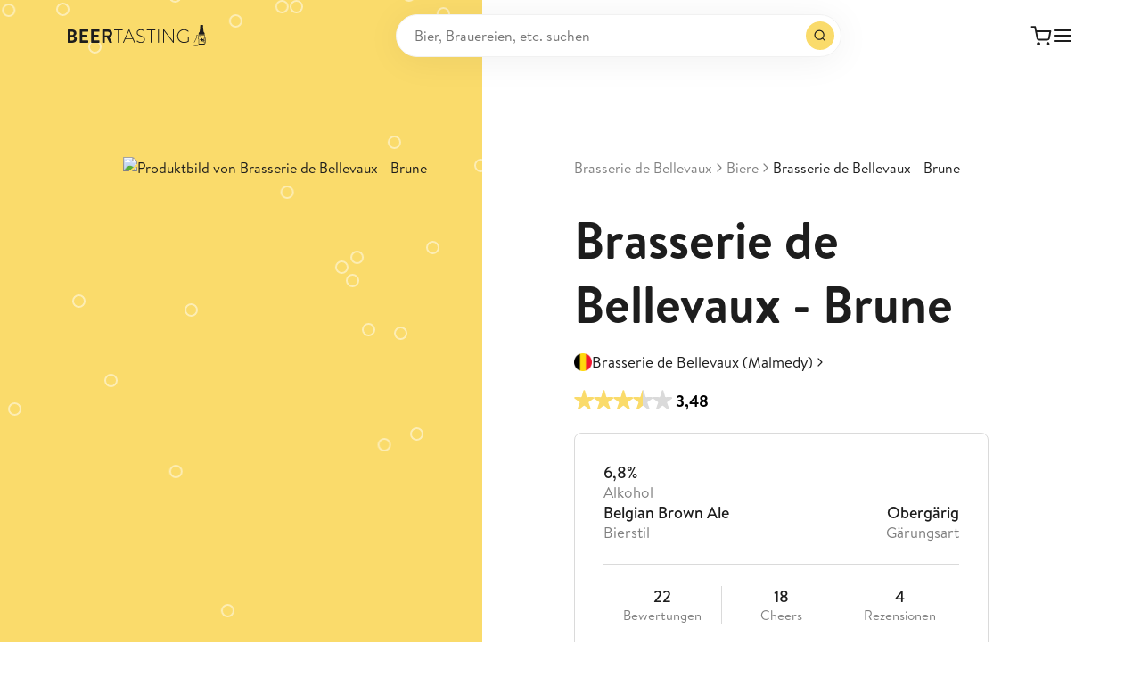

--- FILE ---
content_type: text/html;charset=utf-8
request_url: https://www.beertasting.com/de/beers/bellevaux-malmedy-brune
body_size: 26759
content:
<!DOCTYPE html><html  lang="de" data-capo=""><head><meta charset="utf-8">
<meta name="viewport" content="width=device-width, initial-scale=1">
<title>Brasserie de Bellevaux - Brune: Bier-Bewertung &amp; Test - BeerTasting</title>
<script src="https://mein.clickskeks.at/app.js?apiKey=0c4c2f3917bb5f020eac4acfc52df789cba8c2aa23668d33&domain=6565e24a5062f7489f7a979b" referrerpolicy="origin"></script>
<style>.flex-center{justify-content:center}.flex-center,.flex-vertical-center,.flex-vertical-center-spread{align-items:center;display:flex}.flex-vertical-center-spread{justify-content:space-between}.gap-01{gap:.125rem}.gap-02{gap:.25rem}.gap-03{gap:.5rem}.gap-035{gap:.75rem}.gap-04{gap:1rem}.gap-05{gap:1.5rem}@font-face{font-display:swap;font-family:Brandon Text;font-style:normal;font-weight:300;src:local(""),url(/fonts/brandon-text-light.woff) format("woff")}@font-face{font-display:swap;font-family:Brandon Text;font-style:normal;font-weight:400;src:local(""),url(/fonts/brandon-text-regular.woff) format("woff")}@font-face{font-display:swap;font-family:Brandon Text;font-style:normal;font-weight:500;src:local(""),url(/fonts/brandon-text-medium.woff) format("woff")}@font-face{font-display:swap;font-family:Brandon Text;font-style:normal;font-weight:700;src:local(""),url(/fonts/brandon-text-bold.woff) format("woff")}@font-face{font-display:swap;font-family:Brandon Text;font-style:normal;font-weight:900;src:local(""),url(/fonts/brandon-text-black.woff) format("woff")}*,:after,:before{box-sizing:border-box}blockquote,body,dd,dl,figure{margin:0;padding:0}body.is-locked{overscroll-behavior:none}button{background-color:transparent;border:0;cursor:pointer;padding:0}:root{--navigation-height:64px;--transparent-footer-height:86px}@media (min-width:47.5em){:root{--navigation-height:80px}}::-moz-selection{background-color:#fadb6b;color:#fff}::selection{background-color:#fadb6b;color:#fff}@media (prefers-reduced-motion:reduce){html{scroll-behavior:auto}*,:after,:before{animation-duration:.01ms!important;animation-iteration-count:1!important;scroll-behavior:auto!important;transition-duration:.01ms!important}}:focus{outline:1px solid currentColor;outline-offset:2px}:focus:not(:focus-visible){outline:none}@media (min-width:21.875em){.hide-from-mobile{display:none!important}}@media (max-width:21.865em){.hide-until-mobile{display:none!important}}@media (min-width:30em){.hide-from-mobile-landscape{display:none!important}}@media (max-width:29.99em){.hide-until-mobile-landscape{display:none!important}}@media (min-width:47.5em){.hide-from-tablet{display:none!important}}@media (max-width:47.49em){.hide-until-tablet{display:none!important}}@media (min-width:61.25em){.hide-from-tablet-landscape{display:none!important}}@media (max-width:61.24em){.hide-until-tablet-landscape{display:none!important}}@media (min-width:73.75em){.hide-from-desktop{display:none!important}}@media (max-width:73.74em){.hide-until-desktop{display:none!important}}@media (min-width:90em){.hide-from-notebook{display:none!important}}@media (max-width:89.99em){.hide-until-notebook{display:none!important}}@media (min-width:103.125em){.hide-from-laptop{display:none!important}}@media (max-width:103.115em){.hide-until-laptop{display:none!important}}@media (min-width:120em){.hide-from-page{display:none!important}}@media (max-width:119.99em){.hide-until-page{display:none!important}}@media (min-width:160em){.hide-from-ultra-wide{display:none!important}}@media (max-width:159.99em){.hide-until-ultra-wide{display:none!important}}@media (min-width:47.5em){.show-until-tablet{display:none}}.tag{background:#f3f3f3;border-radius:4px;display:inline-block;font-size:12px;font-weight:700;letter-spacing:.24px;padding:2px 6px;text-transform:uppercase}.tag--green{background:#39a04326;color:#39a043}.tag--orange{background:#f1870026;color:#f18700}.color-text-light{color:#fff}.color-text-neutral-30{color:#b2b2b2}.color-text-neutral-40{color:#999}.color-text-neutral-60{color:gray}.color-text-dark-80{color:#393939}.color-text-dark{color:#1d1d1d}.color-text-primary{color:#fadb6b}.color-text-primary-dark{color:#f7c308}.color-text-error{color:#d34e4e}.color-text-success{color:#39a043}body,button,input,select,textarea{color:#1d1d1d;font-family:Brandon Text,Helvetica,Arial,sans-serif;font-size:16px;line-height:1.5}h1,h2,h3,h4,h5,h6{font-weight:400;margin:0}a{color:#1d1d1d;text-decoration:none}p{margin-bottom:1em;margin-top:0}p:last-child{margin-bottom:0}.h1{font-size:32px;font-weight:700;line-height:1.3}@media (min-width:47.5em){.h1{font-size:44px}}@media (min-width:73.75em){.h1{font-size:56px}}.h2{font-size:20px;font-weight:700;line-height:1.16}@media (min-width:47.5em){.h2{font-size:30px}}@media (min-width:73.75em){.h2{font-size:40px}}.h3{font-size:20px;font-weight:700}.h3,.h4{line-height:1.16}.h4{font-size:18px;font-weight:500}.h5{font-size:16px;line-height:1.3}.h5,.h6{font-weight:700}.h6{font-size:20px;line-height:1.4}@media (min-width:73.75em){.h6{font-size:24px;line-height:1.5}}.sub-1{font-size:36px;font-weight:400;line-height:1.3}@media (min-width:47.5em){.sub-1{font-size:48px;line-height:1.2}}@media (min-width:73.75em){.sub-1{font-size:64px;line-height:1.15}}.sub-2{font-size:28px;font-weight:400;line-height:1.35}@media (min-width:47.5em){.sub-2{font-size:32px;line-height:1.2}}@media (min-width:73.75em){.sub-2{font-size:48px}}.sub-3{font-size:20px;font-weight:400;line-height:1.4}@media (min-width:47.5em){.sub-3{font-size:24px}}@media (min-width:73.75em){.sub-3{font-size:32px;line-height:1.3}}.sub-4{font-size:18px;font-weight:400;line-height:1.45}@media (min-width:73.75em){.sub-4{font-size:24px;line-height:1.4}}.title-1{font-size:20px;font-weight:700;line-height:1.4}@media (min-width:73.75em){.title-1{font-size:24px}}.title-2{font-size:18px;font-weight:700;line-height:1.45}@media (min-width:73.75em){.title-2{font-size:22px;line-height:1.4}}.title-3{font-size:1rem;font-weight:700;line-height:1.5}@media (min-width:73.75em){.title-3{font-size:20px;line-height:1.4}}.quote-1{font-size:32px;font-weight:700;line-height:1.3}@media (min-width:47.5em){.quote-1{font-size:36px}}@media (min-width:73.75em){.quote-1{font-size:40px}}.quote-2{font-size:24px;font-weight:700;line-height:1.4}@media (min-width:47.5em){.quote-2{font-size:28px}}@media (min-width:73.75em){.quote-2{font-size:32px}}.copy-xl{font-size:18px;line-height:1.45}.copy-xl a{text-decoration:underline}.copy-xl-bold{font-size:18px;font-weight:500;line-height:1.45}.copy-xl-bold a{text-decoration:underline}.copy-l{font-size:17px;line-height:1.6}.copy-l a{text-decoration:underline}.copy-l-bold{font-size:17px;font-weight:500;line-height:1.6}.copy-l-bold a{text-decoration:underline}.copy{font-size:15px;line-height:1.3}.copy a{text-decoration:underline}.copy-bold{font-size:15px;font-weight:500;line-height:1.3}.copy-bold a{text-decoration:underline}.copy-s{font-size:12px;line-height:1.4}.copy-s a{text-decoration:underline}.copy-s-bold{font-size:12px;font-weight:500;line-height:1.4}.copy-s-bold a{text-decoration:underline}.copy-xs{font-size:10px;line-height:1.3}.copy-xs a{text-decoration:underline}.copy-xs-bold{font-size:10px;font-weight:500;line-height:1.3}.copy-xs-bold a{text-decoration:underline}.label-l{font-size:16px;font-weight:500;line-height:1.5}@media (min-width:47.5em){.label-l{font-size:18px}}.label{font-size:14px;font-weight:500;line-height:1.5}@media (min-width:47.5em){.label{font-size:16px}}.label-s{font-size:12px;font-weight:500;line-height:1.5}@media (min-width:47.5em){.label-s{font-size:14px}}.caption-l{font-size:16px;letter-spacing:.05em;line-height:1.45}@media (min-width:47.5em){.caption-l{font-size:18px}}.caption{font-size:14px;letter-spacing:.05em;line-height:1.45}@media (min-width:47.5em){.caption{font-size:16px}}.caption-s{font-size:12px;letter-spacing:.05em;line-height:1.6}@media (min-width:47.5em){.caption-s{font-size:14px}}.caption-xs{font-size:10px;letter-spacing:.05em;line-height:1.65}@media (min-width:47.5em){.caption-xs{font-size:12px}}.overline{font-size:12px;font-weight:700;letter-spacing:.24px;line-height:1.65;text-transform:uppercase}.copy-link{border-bottom:1px solid;color:gray;display:inline-block;font-size:15px;line-height:1.3}.copy-link a{text-decoration:underline}.copy-link-s{border-bottom:1px solid;color:gray;display:inline-block;font-size:12px;line-height:1.4}.copy-link-s a{text-decoration:underline}.copy-link-xs{border-bottom:1px solid;color:gray;display:inline-block;font-size:10px;line-height:1.3}.copy-link-xs a{text-decoration:underline}.navigation-link{border-bottom:1px solid transparent;font-size:12px;font-weight:700;letter-spacing:.02em;line-height:1.4;position:relative;transition:border .3s cubic-bezier(.25,.46,.45,.94)}@media (hover:hover){.navigation-link:hover{border-color:currentColor}}.bold{font-weight:700}.text-capitalize{text-transform:capitalize}.checkout{-moz-column-gap:8px;column-gap:8px;display:grid;grid-template-columns:repeat(4,minmax(0,1fr))}@media (min-width:47.5em){.checkout{grid-template-columns:repeat(8,minmax(0,1fr))}}@media (min-width:61.25em){.checkout{grid-template-columns:repeat(12,minmax(0,1fr))}}.checkout__main{grid-column:1/-1}@media (min-width:61.25em){.checkout__main{grid-column:1/span 7}}.checkout__aside{grid-column:1/-1;margin-top:4rem}@media (min-width:61.25em){.checkout__aside{grid-column:9/span 4;margin-top:0}}.ccm-root{font-family:Brandon Text,Helvetica,Arial,sans-serif;font-weight:400}.ccm-root .ccm--h1{font-size:20px;font-weight:700;line-height:1.16}.ccm-root .ccm--p{font-size:12px;line-height:1.4}.ccm-root .ccm--p a{text-decoration:underline}.ccm-root .ccm-modal--footer button,.ccm-root .ccm-widget--buttons button{font-size:14px!important;font-weight:700!important;letter-spacing:.02em;padding:7px 14px!important;text-decoration:none!important}.ccm-root .ccm-modal--footer .ccm--button-primary,.ccm-root .ccm-widget--buttons .ccm--button-primary{border-color:#fadb6b!important}.ccm-root .ccm-modal--footer{background:#f3f3f3}:root{--page-padding:20px}@media (min-width:47.5em){:root{--page-padding:76px}}@media (min-width:103.125em){:root{--page-padding:100px}}.container{--container-width:1288px;margin:0 auto;padding:0 var(--page-padding);width:100%}@media (min-width:47.5em){.container{max-width:calc(var(--container-width) + var(--page-padding)*2);padding:0 var(--page-padding)}.container--tiny{--container-width:640px}.container--small{--container-width:855px}.container--medium{--container-width:1072px}.container--default{--container-width:1288px}.container--width{--container-width:1720px}.container--hd{--container-width:1920px}.container--full{max-width:none}}@media (max-width:47.49em){.container--no-padding-until-tablet{padding:0}}.container__indent{margin:0 auto}@media (min-width:73.75em){.container__indent{width:83.3333333333%}}@media (min-width:90em){.container__indent--no-indent-notebook{width:100%}}@media (min-width:47.5em){.container__indent--small{width:50%}}@media (max-width:47.49em){.custom-dialog-bordered-wrapper .el-overlay-dialog{align-items:flex-end;display:flex}}.el-dialog.custom-dialog{--el-dialog-border-radius:20px;--el-dialog-box-shadow:unset;--el-dialog-padding-primary:1.5rem!important;--el-text-color-regular:#1d1d1d;--el-dialog-width:615px;max-width:100%;padding:0!important}@media (max-width:47.49em){.el-dialog.custom-dialog{--el-dialog-padding-primary:1.3rem!important}}.el-dialog.custom-dialog.is-fullscreen{--el-dialog-border-radius:0}.el-dialog.custom-dialog--review{--el-dialog-padding-primary:2rem!important}@media (max-width:47.49em){.el-dialog.custom-dialog--review{--el-dialog-padding-primary:20px!important}}.el-dialog.custom-dialog--bordered{--el-dialog-margin-top:2rem!important;display:flex;flex-direction:column;margin-bottom:0!important;max-height:calc(100svh - 4rem);overflow:hidden}@media (max-width:47.49em){.el-dialog.custom-dialog--bordered{border-bottom-left-radius:0;border-bottom-right-radius:0;max-height:calc(100svh - 2rem);width:100%}}.el-dialog.custom-dialog--bordered .el-dialog__header{border-bottom:1px solid #dadada;display:flex;gap:1.3rem;justify-content:space-between}.el-dialog.custom-dialog--bordered .el-dialog__body{flex-shrink:1;overflow:auto;padding-top:var(--el-dialog-padding-primary)!important}.el-dialog.custom-dialog--bordered .el-dialog__footer{border-top:1px solid #dadada}.el-dialog.custom-dialog .el-dialog__header{padding:var(--el-dialog-padding-primary)}.el-dialog.custom-dialog .el-dialog__body{padding:var(--el-dialog-padding-primary);padding-top:0}.el-dialog.custom-dialog .el-dialog__footer{padding:var(--el-dialog-padding-primary)}.el-dialog.custom-dialog .custom-dialog__top{line-height:1;text-align:right}.el-dialog.custom-dialog .custom-dialog__close{cursor:pointer;font-size:24px}.el-overlay.is-message-box{z-index:3000!important}.el-form-item{--el-color-danger:#d34e4e;margin-bottom:1rem!important;position:relative}.el-form-item--language-switch .el-form-item__error{transition:opacity .3s cubic-bezier(.25,.46,.45,.94),left 0s ease .3s}.el-form-item--language-switch.move-error-to-right .el-form-item__error{left:50%}.el-form-item--language-switch.is-error .el-radio-button:not(.is-active) .el-radio-button__inner{border-color:#d34e4e!important}.el-form-item__label{color:gray!important;font-size:14px!important;height:auto!important;left:.75rem;line-height:1.4!important;position:absolute;top:.5rem;transition:.3s cubic-bezier(.25,.46,.45,.94);z-index:1}.show-label-fully .el-form-item__label{font-size:17px!important;opacity:.6;top:19px}.el-form-item__label:after{color:gray!important}.el-form-item__label~.el-form-item__content .el-input__inner{padding-top:16px!important}.el-form-item__label~.el-form-item__content .el-textarea__inner{padding-bottom:16px!important;padding-top:24px!important}.el-form-item__label~.el-form-item__content .el-select__wrapper{padding-top:20px!important}.el-input{--el-input-height:60px!important;--el-input-border-radius:8px!important;--el-input-hover-border-color:#fadb6b!important;font-size:17px!important}.el-input__wrapper{padding-left:.75rem!important;padding-right:.75rem!important}.el-input__wrapper.is-focus{box-shadow:inset 0 0 0 1px #fadb6b!important}.el-input__password{--el-input-icon-color:#000;font-size:20px!important}.el-textarea{--el-input-border-radius:8px!important;--el-input-hover-border-color:#fadb6b!important;font-size:17px!important}.el-textarea__inner{padding-left:.75rem!important;padding-right:.75rem!important}.el-select{--el-select-input-focus-border-color:#fadb6b!important;--el-color-primary:#fadb6b!important;width:100%}.el-select__wrapper{border-radius:8px!important;font-size:17px!important;height:60px;padding-left:.75rem!important;padding-right:.75rem!important}.el-select__prefix:empty{display:none}.el-select-dropdown__list{padding:14px 0!important}.el-select-dropdown__item{color:gray!important}.el-select-dropdown__item.hover{background-color:#fadb6b!important;color:#1d1d1d!important}@media (hover:hover){.el-select-dropdown__item:hover{background-color:#fadb6b!important;color:#1d1d1d!important}}.el-select-dropdown__item.selected{color:#1d1d1d!important}.el-select-dropdown__item.is-disabled{opacity:.5}.el-checkbox{--el-checkbox-text-color:#1d1d1d!important;--el-checkbox-input-width:16px!important;--el-checkbox-input-height:16px!important;--el-checkbox-font-size:17px!important;--el-checkbox-font-weight:400!important;--el-checkbox-checked-text-color:#1d1d1d!important;--el-checkbox-checked-icon-color:#1d1d1d!important;--el-checkbox-checked-bg-color:transparent!important;--el-checkbox-checked-input-border-color:#000!important;height:auto!important}.is-error .el-checkbox__inner{border-color:#d34e4e!important}.el-checkbox__inner:after{height:8px!important;left:5px!important}.el-checkbox__label{font-size:17px!important;line-height:1.6!important;padding-left:1rem!important;white-space:normal!important}.el-checkbox__label--outside{width:calc(100% - 16px)}.el-checkbox__label a{text-decoration:underline}.el-checkbox+.el-form-item__error{padding-left:calc(16px + 1rem)}.el-pagination{--el-pagination-font-size:14px!important;--el-pagination-button-width:22px!important;--el-pagination-button-height:25px!important;--el-pagination-border-radius:6px!important;--el-pagination-button-color:#1d1d1d!important;--el-pagination-hover-color:#1d1d1d!important;--el-pagination-button-disabled-color:#b2b2b2!important;justify-content:center}.el-pagination .el-pager{margin:0 1rem}.el-pagination .el-pager li{color:gray!important}.el-pagination .el-pager li.is-active{background:#fadb6b;color:#1d1d1d!important}.el-message{z-index:10000!important}.el-message--error{--el-message-bg-color:#fcf1f1!important;--el-message-border-color:#d34e4e!important;--el-message-text-color:#d34e4e!important;--el-border-radius-base:200px}.el-message--success{--el-message-bg-color:#d8f1da!important;--el-message-border-color:#39a043!important;--el-message-text-color:#39a043!important;--el-border-radius-base:200px}.el-popper{--el-popper-border-radius:20px!important;box-shadow:0 3px 16px #00000040!important}.el-tabs{--el-tabs-header-height:32px!important}.el-tabs--card .el-tabs__header{border:none!important}.el-tabs--card .el-tabs__header .el-tabs__nav{border:none!important;gap:.5rem}.el-tabs--card .el-tabs__header .el-tabs__item{background:#f3f3f3;border:none!important;border-radius:500px;color:#1d1d1d!important;font-size:14px;padding:0 12px!important}.el-tabs--card .el-tabs__header .el-tabs__item.is-active{background:#fadb6b;color:#1d1d1d}.el-tabs__header{margin-bottom:1.5rem!important}.el-switch{--el-switch-on-color:#39a043!important;--el-switch-off-color:grey!important}.el-switch.is-disabled{opacity:.3!important}.el-switch__core .el-switch__action{height:14px!important;margin-left:1px;width:14px!important}.el-switch__core .el-switch__action .nuxt-icon{font-size:11px;margin-top:1px}.el-radio-group--fullsize{display:flex!important;width:100%}.el-radio-group--fullsize .el-radio-button{flex-grow:1}.el-radio-group--fullsize .el-radio-button__inner{width:100%}.el-radio-button{--el-radio-button-checked-bg-color:#fadb6b!important;--el-radio-button-checked-text-color:#1d1d1d!important;--el-radio-button-checked-border-color:#fadb6b!important;--el-border-radius-base:12px!important}.el-radio-button--large .el-radio-button__inner{font-size:16px!important}.el-radio-button__inner:hover{color:#1d1d1d!important}.el-table thead th{font-size:12px;font-weight:400!important;padding:.5rem 0!important}@media (min-width:47.5em){.grid-form{-moz-column-gap:1rem;column-gap:1rem;display:grid;grid-template-columns:repeat(4,minmax(0,1fr))}.grid-form .w-25{grid-column-end:span 1}.grid-form .w-50{grid-column-end:span 2}.grid-form .w-100{grid-column:1/-1}}.nuxt-icon{display:inline-block;line-height:0}.nuxt-icon svg{margin-bottom:0!important;vertical-align:unset!important}.page{min-height:100dvh}@supports (-webkit-touch-callout:none){.page{min-height:-webkit-fill-available}}.page:after{background-color:#0000004d;bottom:0;content:"";left:0;opacity:0;pointer-events:none;position:fixed;right:0;top:0;transition:opacity,visibility,z-index;transition-delay:0s,0s,.5s;transition-duration:.5s,.5s,.01s;visibility:hidden;z-index:100}.is-dimmed .page:after{opacity:1;pointer-events:auto;visibility:visible}.is-locked .page{left:0;position:fixed;top:calc(var(--last-scroll-y, 0)*-1px);width:100%}</style>
<style>@font-face{font-family:swiper-icons;font-style:normal;font-weight:400;src:url(data:application/font-woff;charset=utf-8;base64,\ [base64]//wADZ2x5ZgAAAywAAADMAAAD2MHtryVoZWFkAAABbAAAADAAAAA2E2+eoWhoZWEAAAGcAAAAHwAAACQC9gDzaG10eAAAAigAAAAZAAAArgJkABFsb2NhAAAC0AAAAFoAAABaFQAUGG1heHAAAAG8AAAAHwAAACAAcABAbmFtZQAAA/gAAAE5AAACXvFdBwlwb3N0AAAFNAAAAGIAAACE5s74hXjaY2BkYGAAYpf5Hu/j+W2+MnAzMYDAzaX6QjD6/4//Bxj5GA8AuRwMYGkAPywL13jaY2BkYGA88P8Agx4j+/8fQDYfA1AEBWgDAIB2BOoAeNpjYGRgYNBh4GdgYgABEMnIABJzYNADCQAACWgAsQB42mNgYfzCOIGBlYGB0YcxjYGBwR1Kf2WQZGhhYGBiYGVmgAFGBiQQkOaawtDAoMBQxXjg/wEGPcYDDA4wNUA2CCgwsAAAO4EL6gAAeNpj2M0gyAACqxgGNWBkZ2D4/wMA+xkDdgAAAHjaY2BgYGaAYBkGRgYQiAHyGMF8FgYHIM3DwMHABGQrMOgyWDLEM1T9/w8UBfEMgLzE////P/5//f/V/xv+r4eaAAeMbAxwIUYmIMHEgKYAYjUcsDAwsLKxc3BycfPw8jEQA/[base64]/uznmfPFBNODM2K7MTQ45YEAZqGP81AmGGcF3iPqOop0r1SPTaTbVkfUe4HXj97wYE+yNwWYxwWu4v1ugWHgo3S1XdZEVqWM7ET0cfnLGxWfkgR42o2PvWrDMBSFj/IHLaF0zKjRgdiVMwScNRAoWUoH78Y2icB/yIY09An6AH2Bdu/UB+yxopYshQiEvnvu0dURgDt8QeC8PDw7Fpji3fEA4z/PEJ6YOB5hKh4dj3EvXhxPqH/SKUY3rJ7srZ4FZnh1PMAtPhwP6fl2PMJMPDgeQ4rY8YT6Gzao0eAEA409DuggmTnFnOcSCiEiLMgxCiTI6Cq5DZUd3Qmp10vO0LaLTd2cjN4fOumlc7lUYbSQcZFkutRG7g6JKZKy0RmdLY680CDnEJ+UMkpFFe1RN7nxdVpXrC4aTtnaurOnYercZg2YVmLN/d/gczfEimrE/fs/bOuq29Zmn8tloORaXgZgGa78yO9/cnXm2BpaGvq25Dv9S4E9+5SIc9PqupJKhYFSSl47+Qcr1mYNAAAAeNptw0cKwkAAAMDZJA8Q7OUJvkLsPfZ6zFVERPy8qHh2YER+3i/BP83vIBLLySsoKimrqKqpa2hp6+jq6RsYGhmbmJqZSy0sraxtbO3sHRydnEMU4uR6yx7JJXveP7WrDycAAAAAAAH//wACeNpjYGRgYOABYhkgZgJCZgZNBkYGLQZtIJsFLMYAAAw3ALgAeNolizEKgDAQBCchRbC2sFER0YD6qVQiBCv/H9ezGI6Z5XBAw8CBK/m5iQQVauVbXLnOrMZv2oLdKFa8Pjuru2hJzGabmOSLzNMzvutpB3N42mNgZGBg4GKQYzBhYMxJLMlj4GBgAYow/P/PAJJhLM6sSoWKfWCAAwDAjgbRAAB42mNgYGBkAIIbCZo5IPrmUn0hGA0AO8EFTQAA) format("woff")}:root{--swiper-theme-color:#007aff}:host{display:block;margin-left:auto;margin-right:auto;position:relative;z-index:1}.swiper{display:block;list-style:none;margin-left:auto;margin-right:auto;overflow:hidden;overflow:clip;padding:0;position:relative;z-index:1}.swiper-vertical>.swiper-wrapper{flex-direction:column}.swiper-wrapper{box-sizing:content-box;display:flex;height:100%;position:relative;transition-property:transform;transition-timing-function:var(--swiper-wrapper-transition-timing-function,initial);width:100%;z-index:1}.swiper-android .swiper-slide,.swiper-ios .swiper-slide,.swiper-wrapper{transform:translateZ(0)}.swiper-horizontal{touch-action:pan-y}.swiper-vertical{touch-action:pan-x}.swiper-slide{display:block;flex-shrink:0;height:100%;position:relative;transition-property:transform;width:100%}.swiper-slide-invisible-blank{visibility:hidden}.swiper-autoheight,.swiper-autoheight .swiper-slide{height:auto}.swiper-autoheight .swiper-wrapper{align-items:flex-start;transition-property:transform,height}.swiper-backface-hidden .swiper-slide{backface-visibility:hidden;transform:translateZ(0)}.swiper-3d.swiper-css-mode .swiper-wrapper{perspective:1200px}.swiper-3d .swiper-wrapper{transform-style:preserve-3d}.swiper-3d{perspective:1200px}.swiper-3d .swiper-cube-shadow,.swiper-3d .swiper-slide{transform-style:preserve-3d}.swiper-css-mode>.swiper-wrapper{overflow:auto;scrollbar-width:none;-ms-overflow-style:none}.swiper-css-mode>.swiper-wrapper::-webkit-scrollbar{display:none}.swiper-css-mode>.swiper-wrapper>.swiper-slide{scroll-snap-align:start start}.swiper-css-mode.swiper-horizontal>.swiper-wrapper{scroll-snap-type:x mandatory}.swiper-css-mode.swiper-vertical>.swiper-wrapper{scroll-snap-type:y mandatory}.swiper-css-mode.swiper-free-mode>.swiper-wrapper{scroll-snap-type:none}.swiper-css-mode.swiper-free-mode>.swiper-wrapper>.swiper-slide{scroll-snap-align:none}.swiper-css-mode.swiper-centered>.swiper-wrapper:before{content:"";flex-shrink:0;order:9999}.swiper-css-mode.swiper-centered>.swiper-wrapper>.swiper-slide{scroll-snap-align:center center;scroll-snap-stop:always}.swiper-css-mode.swiper-centered.swiper-horizontal>.swiper-wrapper>.swiper-slide:first-child{margin-inline-start:var(--swiper-centered-offset-before)}.swiper-css-mode.swiper-centered.swiper-horizontal>.swiper-wrapper:before{height:100%;min-height:1px;width:var(--swiper-centered-offset-after)}.swiper-css-mode.swiper-centered.swiper-vertical>.swiper-wrapper>.swiper-slide:first-child{margin-block-start:var(--swiper-centered-offset-before)}.swiper-css-mode.swiper-centered.swiper-vertical>.swiper-wrapper:before{height:var(--swiper-centered-offset-after);min-width:1px;width:100%}.swiper-3d .swiper-slide-shadow,.swiper-3d .swiper-slide-shadow-bottom,.swiper-3d .swiper-slide-shadow-left,.swiper-3d .swiper-slide-shadow-right,.swiper-3d .swiper-slide-shadow-top{height:100%;left:0;pointer-events:none;position:absolute;top:0;width:100%;z-index:10}.swiper-3d .swiper-slide-shadow{background:#00000026}.swiper-3d .swiper-slide-shadow-left{background-image:linear-gradient(270deg,rgba(0,0,0,.5),transparent)}.swiper-3d .swiper-slide-shadow-right{background-image:linear-gradient(90deg,rgba(0,0,0,.5),transparent)}.swiper-3d .swiper-slide-shadow-top{background-image:linear-gradient(0deg,rgba(0,0,0,.5),transparent)}.swiper-3d .swiper-slide-shadow-bottom{background-image:linear-gradient(180deg,rgba(0,0,0,.5),transparent)}.swiper-lazy-preloader{border:4px solid var(--swiper-preloader-color,var(--swiper-theme-color));border-radius:50%;border-top:4px solid transparent;box-sizing:border-box;height:42px;left:50%;margin-left:-21px;margin-top:-21px;position:absolute;top:50%;transform-origin:50%;width:42px;z-index:10}.swiper-watch-progress .swiper-slide-visible .swiper-lazy-preloader,.swiper:not(.swiper-watch-progress) .swiper-lazy-preloader{animation:swiper-preloader-spin 1s linear infinite}.swiper-lazy-preloader-white{--swiper-preloader-color:#fff}.swiper-lazy-preloader-black{--swiper-preloader-color:#000}@keyframes swiper-preloader-spin{0%{transform:rotate(0)}to{transform:rotate(1turn)}}</style>
<style>.swiper .swiper-notification{left:0;opacity:0;pointer-events:none;position:absolute;top:0;z-index:-1000}</style>
<style>.swiper-cards{overflow:visible}.swiper-cards .swiper-slide{backface-visibility:hidden;overflow:hidden;transform-origin:center bottom}</style>
<style>.swiper-creative .swiper-slide{backface-visibility:hidden;overflow:hidden;transition-property:transform,opacity,height}</style>
<style>.swiper-cube{overflow:visible}.swiper-cube .swiper-slide{backface-visibility:hidden;height:100%;pointer-events:none;transform-origin:0 0;visibility:hidden;width:100%;z-index:1}.swiper-cube .swiper-slide .swiper-slide{pointer-events:none}.swiper-cube.swiper-rtl .swiper-slide{transform-origin:100% 0}.swiper-cube .swiper-slide-active,.swiper-cube .swiper-slide-active .swiper-slide-active{pointer-events:auto}.swiper-cube .swiper-slide-active,.swiper-cube .swiper-slide-next,.swiper-cube .swiper-slide-prev{pointer-events:auto;visibility:visible}.swiper-cube .swiper-cube-shadow{bottom:0;height:100%;left:0;opacity:.6;position:absolute;width:100%;z-index:0}.swiper-cube .swiper-cube-shadow:before{background:#000;bottom:0;content:"";filter:blur(50px);left:0;position:absolute;right:0;top:0}.swiper-cube .swiper-slide-next+.swiper-slide{pointer-events:auto;visibility:visible}.swiper-cube .swiper-slide-shadow-cube.swiper-slide-shadow-bottom,.swiper-cube .swiper-slide-shadow-cube.swiper-slide-shadow-left,.swiper-cube .swiper-slide-shadow-cube.swiper-slide-shadow-right,.swiper-cube .swiper-slide-shadow-cube.swiper-slide-shadow-top{backface-visibility:hidden;z-index:0}</style>
<style>.swiper-fade.swiper-free-mode .swiper-slide{transition-timing-function:ease-out}.swiper-fade .swiper-slide{pointer-events:none;transition-property:opacity}.swiper-fade .swiper-slide .swiper-slide{pointer-events:none}.swiper-fade .swiper-slide-active,.swiper-fade .swiper-slide-active .swiper-slide-active{pointer-events:auto}</style>
<style>.swiper-flip{overflow:visible}.swiper-flip .swiper-slide{backface-visibility:hidden;pointer-events:none;z-index:1}.swiper-flip .swiper-slide .swiper-slide{pointer-events:none}.swiper-flip .swiper-slide-active,.swiper-flip .swiper-slide-active .swiper-slide-active{pointer-events:auto}.swiper-flip .swiper-slide-shadow-flip.swiper-slide-shadow-bottom,.swiper-flip .swiper-slide-shadow-flip.swiper-slide-shadow-left,.swiper-flip .swiper-slide-shadow-flip.swiper-slide-shadow-right,.swiper-flip .swiper-slide-shadow-flip.swiper-slide-shadow-top{backface-visibility:hidden;z-index:0}</style>
<style>.swiper-free-mode>.swiper-wrapper{margin:0 auto;transition-timing-function:ease-out}</style>
<style>.swiper-grid>.swiper-wrapper{flex-wrap:wrap}.swiper-grid-column>.swiper-wrapper{flex-direction:column;flex-wrap:wrap}</style>
<style>:root{--swiper-navigation-size:44px}.swiper-button-next,.swiper-button-prev{align-items:center;color:var(--swiper-navigation-color,var(--swiper-theme-color));cursor:pointer;display:flex;height:var(--swiper-navigation-size);justify-content:center;margin-top:calc(0px - var(--swiper-navigation-size)/2);position:absolute;top:var(--swiper-navigation-top-offset,50%);width:calc(var(--swiper-navigation-size)/44*27);z-index:10}.swiper-button-next.swiper-button-disabled,.swiper-button-prev.swiper-button-disabled{cursor:auto;opacity:.35;pointer-events:none}.swiper-button-next.swiper-button-hidden,.swiper-button-prev.swiper-button-hidden{cursor:auto;opacity:0;pointer-events:none}.swiper-navigation-disabled .swiper-button-next,.swiper-navigation-disabled .swiper-button-prev{display:none!important}.swiper-button-next svg,.swiper-button-prev svg{height:100%;-o-object-fit:contain;object-fit:contain;transform-origin:center;width:100%}.swiper-rtl .swiper-button-next svg,.swiper-rtl .swiper-button-prev svg{transform:rotate(180deg)}.swiper-button-prev,.swiper-rtl .swiper-button-next{left:var(--swiper-navigation-sides-offset,10px);right:auto}.swiper-button-lock{display:none}.swiper-button-next:after,.swiper-button-prev:after{font-family:swiper-icons;font-size:var(--swiper-navigation-size);font-variant:normal;letter-spacing:0;line-height:1;text-transform:none!important}.swiper-button-prev:after,.swiper-rtl .swiper-button-next:after{content:"prev"}.swiper-button-next,.swiper-rtl .swiper-button-prev{left:auto;right:var(--swiper-navigation-sides-offset,10px)}.swiper-button-next:after,.swiper-rtl .swiper-button-prev:after{content:"next"}</style>
<style>.swiper-pagination{position:absolute;text-align:center;transform:translateZ(0);transition:opacity .3s;z-index:10}.swiper-pagination.swiper-pagination-hidden{opacity:0}.swiper-pagination-disabled>.swiper-pagination,.swiper-pagination.swiper-pagination-disabled{display:none!important}.swiper-horizontal>.swiper-pagination-bullets,.swiper-pagination-bullets.swiper-pagination-horizontal,.swiper-pagination-custom,.swiper-pagination-fraction{bottom:var(--swiper-pagination-bottom,8px);left:0;top:var(--swiper-pagination-top,auto);width:100%}.swiper-pagination-bullets-dynamic{font-size:0;overflow:hidden}.swiper-pagination-bullets-dynamic .swiper-pagination-bullet{position:relative;transform:scale(.33)}.swiper-pagination-bullets-dynamic .swiper-pagination-bullet-active,.swiper-pagination-bullets-dynamic .swiper-pagination-bullet-active-main{transform:scale(1)}.swiper-pagination-bullets-dynamic .swiper-pagination-bullet-active-prev{transform:scale(.66)}.swiper-pagination-bullets-dynamic .swiper-pagination-bullet-active-prev-prev{transform:scale(.33)}.swiper-pagination-bullets-dynamic .swiper-pagination-bullet-active-next{transform:scale(.66)}.swiper-pagination-bullets-dynamic .swiper-pagination-bullet-active-next-next{transform:scale(.33)}.swiper-pagination-bullet{background:var(--swiper-pagination-bullet-inactive-color,#000);border-radius:var(--swiper-pagination-bullet-border-radius,50%);display:inline-block;height:var(--swiper-pagination-bullet-height,var(--swiper-pagination-bullet-size,8px));opacity:var(--swiper-pagination-bullet-inactive-opacity,.2);width:var(--swiper-pagination-bullet-width,var(--swiper-pagination-bullet-size,8px))}button.swiper-pagination-bullet{-webkit-appearance:none;-moz-appearance:none;appearance:none;border:none;box-shadow:none;margin:0;padding:0}.swiper-pagination-clickable .swiper-pagination-bullet{cursor:pointer}.swiper-pagination-bullet:only-child{display:none!important}.swiper-pagination-bullet-active{background:var(--swiper-pagination-color,var(--swiper-theme-color));opacity:var(--swiper-pagination-bullet-opacity,1)}.swiper-pagination-vertical.swiper-pagination-bullets,.swiper-vertical>.swiper-pagination-bullets{left:var(--swiper-pagination-left,auto);right:var(--swiper-pagination-right,8px);top:50%;transform:translate3d(0,-50%,0)}.swiper-pagination-vertical.swiper-pagination-bullets .swiper-pagination-bullet,.swiper-vertical>.swiper-pagination-bullets .swiper-pagination-bullet{display:block;margin:var(--swiper-pagination-bullet-vertical-gap,6px) 0}.swiper-pagination-vertical.swiper-pagination-bullets.swiper-pagination-bullets-dynamic,.swiper-vertical>.swiper-pagination-bullets.swiper-pagination-bullets-dynamic{top:50%;transform:translateY(-50%);width:8px}.swiper-pagination-vertical.swiper-pagination-bullets.swiper-pagination-bullets-dynamic .swiper-pagination-bullet,.swiper-vertical>.swiper-pagination-bullets.swiper-pagination-bullets-dynamic .swiper-pagination-bullet{display:inline-block;transition:transform .2s,top .2s}.swiper-horizontal>.swiper-pagination-bullets .swiper-pagination-bullet,.swiper-pagination-horizontal.swiper-pagination-bullets .swiper-pagination-bullet{margin:0 var(--swiper-pagination-bullet-horizontal-gap,4px)}.swiper-horizontal>.swiper-pagination-bullets.swiper-pagination-bullets-dynamic,.swiper-pagination-horizontal.swiper-pagination-bullets.swiper-pagination-bullets-dynamic{left:50%;transform:translate(-50%);white-space:nowrap}.swiper-horizontal>.swiper-pagination-bullets.swiper-pagination-bullets-dynamic .swiper-pagination-bullet,.swiper-pagination-horizontal.swiper-pagination-bullets.swiper-pagination-bullets-dynamic .swiper-pagination-bullet{transition:transform .2s,left .2s}.swiper-horizontal.swiper-rtl>.swiper-pagination-bullets-dynamic .swiper-pagination-bullet{transition:transform .2s,right .2s}.swiper-pagination-fraction{color:var(--swiper-pagination-fraction-color,inherit)}.swiper-pagination-progressbar{background:var(--swiper-pagination-progressbar-bg-color,rgba(0,0,0,.25));position:absolute}.swiper-pagination-progressbar .swiper-pagination-progressbar-fill{background:var(--swiper-pagination-color,var(--swiper-theme-color));height:100%;left:0;position:absolute;top:0;transform:scale(0);transform-origin:left top;width:100%}.swiper-rtl .swiper-pagination-progressbar .swiper-pagination-progressbar-fill{transform-origin:right top}.swiper-horizontal>.swiper-pagination-progressbar,.swiper-pagination-progressbar.swiper-pagination-horizontal,.swiper-pagination-progressbar.swiper-pagination-vertical.swiper-pagination-progressbar-opposite,.swiper-vertical>.swiper-pagination-progressbar.swiper-pagination-progressbar-opposite{height:var(--swiper-pagination-progressbar-size,4px);left:0;top:0;width:100%}.swiper-horizontal>.swiper-pagination-progressbar.swiper-pagination-progressbar-opposite,.swiper-pagination-progressbar.swiper-pagination-horizontal.swiper-pagination-progressbar-opposite,.swiper-pagination-progressbar.swiper-pagination-vertical,.swiper-vertical>.swiper-pagination-progressbar{height:100%;left:0;top:0;width:var(--swiper-pagination-progressbar-size,4px)}.swiper-pagination-lock{display:none}</style>
<style>.swiper-scrollbar{background:var(--swiper-scrollbar-bg-color,rgba(0,0,0,.1));border-radius:var(--swiper-scrollbar-border-radius,10px);position:relative;touch-action:none}.swiper-scrollbar-disabled>.swiper-scrollbar,.swiper-scrollbar.swiper-scrollbar-disabled{display:none!important}.swiper-horizontal>.swiper-scrollbar,.swiper-scrollbar.swiper-scrollbar-horizontal{bottom:var(--swiper-scrollbar-bottom,4px);height:var(--swiper-scrollbar-size,4px);left:var(--swiper-scrollbar-sides-offset,1%);position:absolute;top:var(--swiper-scrollbar-top,auto);width:calc(100% - var(--swiper-scrollbar-sides-offset, 1%)*2);z-index:50}.swiper-scrollbar.swiper-scrollbar-vertical,.swiper-vertical>.swiper-scrollbar{height:calc(100% - var(--swiper-scrollbar-sides-offset, 1%)*2);left:var(--swiper-scrollbar-left,auto);position:absolute;right:var(--swiper-scrollbar-right,4px);top:var(--swiper-scrollbar-sides-offset,1%);width:var(--swiper-scrollbar-size,4px);z-index:50}.swiper-scrollbar-drag{background:var(--swiper-scrollbar-drag-bg-color,rgba(0,0,0,.5));border-radius:var(--swiper-scrollbar-border-radius,10px);height:100%;left:0;position:relative;top:0;width:100%}.swiper-scrollbar-cursor-drag{cursor:move}.swiper-scrollbar-lock{display:none}</style>
<style>.swiper-virtual .swiper-slide{-webkit-backface-visibility:hidden;transform:translateZ(0)}.swiper-virtual.swiper-css-mode .swiper-wrapper:after{content:"";left:0;pointer-events:none;position:absolute;top:0}.swiper-virtual.swiper-css-mode.swiper-horizontal .swiper-wrapper:after{height:1px;width:var(--swiper-virtual-size)}.swiper-virtual.swiper-css-mode.swiper-vertical .swiper-wrapper:after{height:var(--swiper-virtual-size);width:1px}</style>
<style>.swiper-zoom-container{align-items:center;display:flex;height:100%;justify-content:center;text-align:center;width:100%}.swiper-zoom-container>canvas,.swiper-zoom-container>img,.swiper-zoom-container>svg{max-height:100%;max-width:100%;-o-object-fit:contain;object-fit:contain}.swiper-slide-zoomed{cursor:move;touch-action:none}</style>
<style>.loader{color:#fadb6b;font-size:14px}.loader--white{color:#fff}.loader--black{color:#000}.loader--big{font-size:24px}.loader__box{animation:clockwise .5s linear infinite;height:1em;width:1em}.loader__cut{overflow:hidden;position:relative;width:.5em}.loader__cut,.loader__donut{height:1em;left:0;position:absolute;top:0}.loader__donut{animation:donut-rotate 1s cubic-bezier(.4,0,.22,1) infinite;background:none;border-color:currentcolor currentcolor transparent transparent;border-radius:50%;border-style:solid;border-width:2px;box-sizing:border-box;margin:0;width:1em}@keyframes clockwise{0%{transform:rotate(0)}to{transform:rotate(1turn)}}@keyframes donut-rotate{0%{transform:rotate(0)}50%{transform:rotate(-140deg)}to{transform:rotate(0)}}</style>
<style>@charset "UTF-8";:root{--el-color-white:#fff;--el-color-black:#000;--el-color-primary-rgb:64,158,255;--el-color-success-rgb:103,194,58;--el-color-warning-rgb:230,162,60;--el-color-danger-rgb:245,108,108;--el-color-error-rgb:245,108,108;--el-color-info-rgb:144,147,153;--el-font-size-extra-large:20px;--el-font-size-large:18px;--el-font-size-medium:16px;--el-font-size-base:14px;--el-font-size-small:13px;--el-font-size-extra-small:12px;--el-font-family:"Helvetica Neue",Helvetica,"PingFang SC","Hiragino Sans GB","Microsoft YaHei","微软雅黑",Arial,sans-serif;--el-font-weight-primary:500;--el-font-line-height-primary:24px;--el-index-normal:1;--el-index-top:1000;--el-index-popper:2000;--el-border-radius-base:4px;--el-border-radius-small:2px;--el-border-radius-round:20px;--el-border-radius-circle:100%;--el-transition-duration:.3s;--el-transition-duration-fast:.2s;--el-transition-function-ease-in-out-bezier:cubic-bezier(.645,.045,.355,1);--el-transition-function-fast-bezier:cubic-bezier(.23,1,.32,1);--el-transition-all:all var(--el-transition-duration) var(--el-transition-function-ease-in-out-bezier);--el-transition-fade:opacity var(--el-transition-duration) var(--el-transition-function-fast-bezier);--el-transition-md-fade:transform var(--el-transition-duration) var(--el-transition-function-fast-bezier),opacity var(--el-transition-duration) var(--el-transition-function-fast-bezier);--el-transition-fade-linear:opacity var(--el-transition-duration-fast) linear;--el-transition-border:border-color var(--el-transition-duration-fast) var(--el-transition-function-ease-in-out-bezier);--el-transition-box-shadow:box-shadow var(--el-transition-duration-fast) var(--el-transition-function-ease-in-out-bezier);--el-transition-color:color var(--el-transition-duration-fast) var(--el-transition-function-ease-in-out-bezier);--el-component-size-large:40px;--el-component-size:32px;--el-component-size-small:24px;color-scheme:light;--el-color-primary:#409eff;--el-color-primary-light-3:#79bbff;--el-color-primary-light-5:#a0cfff;--el-color-primary-light-7:#c6e2ff;--el-color-primary-light-8:#d9ecff;--el-color-primary-light-9:#ecf5ff;--el-color-primary-dark-2:#337ecc;--el-color-success:#67c23a;--el-color-success-light-3:#95d475;--el-color-success-light-5:#b3e19d;--el-color-success-light-7:#d1edc4;--el-color-success-light-8:#e1f3d8;--el-color-success-light-9:#f0f9eb;--el-color-success-dark-2:#529b2e;--el-color-warning:#e6a23c;--el-color-warning-light-3:#eebe77;--el-color-warning-light-5:#f3d19e;--el-color-warning-light-7:#f8e3c5;--el-color-warning-light-8:#faecd8;--el-color-warning-light-9:#fdf6ec;--el-color-warning-dark-2:#b88230;--el-color-danger:#f56c6c;--el-color-danger-light-3:#f89898;--el-color-danger-light-5:#fab6b6;--el-color-danger-light-7:#fcd3d3;--el-color-danger-light-8:#fde2e2;--el-color-danger-light-9:#fef0f0;--el-color-danger-dark-2:#c45656;--el-color-error:#f56c6c;--el-color-error-light-3:#f89898;--el-color-error-light-5:#fab6b6;--el-color-error-light-7:#fcd3d3;--el-color-error-light-8:#fde2e2;--el-color-error-light-9:#fef0f0;--el-color-error-dark-2:#c45656;--el-color-info:#909399;--el-color-info-light-3:#b1b3b8;--el-color-info-light-5:#c8c9cc;--el-color-info-light-7:#dedfe0;--el-color-info-light-8:#e9e9eb;--el-color-info-light-9:#f4f4f5;--el-color-info-dark-2:#73767a;--el-bg-color:#fff;--el-bg-color-page:#f2f3f5;--el-bg-color-overlay:#fff;--el-text-color-primary:#303133;--el-text-color-regular:#606266;--el-text-color-secondary:#909399;--el-text-color-placeholder:#a8abb2;--el-text-color-disabled:#c0c4cc;--el-border-color:#dcdfe6;--el-border-color-light:#e4e7ed;--el-border-color-lighter:#ebeef5;--el-border-color-extra-light:#f2f6fc;--el-border-color-dark:#d4d7de;--el-border-color-darker:#cdd0d6;--el-fill-color:#f0f2f5;--el-fill-color-light:#f5f7fa;--el-fill-color-lighter:#fafafa;--el-fill-color-extra-light:#fafcff;--el-fill-color-dark:#ebedf0;--el-fill-color-darker:#e6e8eb;--el-fill-color-blank:#fff;--el-box-shadow:0px 12px 32px 4px #0000000a,0px 8px 20px #00000014;--el-box-shadow-light:0px 0px 12px #0000001f;--el-box-shadow-lighter:0px 0px 6px #0000001f;--el-box-shadow-dark:0px 16px 48px 16px #00000014,0px 12px 32px #0000001f,0px 8px 16px -8px #00000029;--el-disabled-bg-color:var(--el-fill-color-light);--el-disabled-text-color:var(--el-text-color-placeholder);--el-disabled-border-color:var(--el-border-color-light);--el-overlay-color:#000c;--el-overlay-color-light:#000000b3;--el-overlay-color-lighter:#00000080;--el-mask-color:#ffffffe6;--el-mask-color-extra-light:#ffffff4d;--el-border-width:1px;--el-border-style:solid;--el-border-color-hover:var(--el-text-color-disabled);--el-border:var(--el-border-width) var(--el-border-style) var(--el-border-color);--el-svg-monochrome-grey:var(--el-border-color)}.fade-in-linear-enter-active,.fade-in-linear-leave-active{transition:var(--el-transition-fade-linear)}.fade-in-linear-enter-from,.fade-in-linear-leave-to{opacity:0}.el-fade-in-linear-enter-active,.el-fade-in-linear-leave-active{transition:var(--el-transition-fade-linear)}.el-fade-in-linear-enter-from,.el-fade-in-linear-leave-to{opacity:0}.el-fade-in-enter-active,.el-fade-in-leave-active{transition:all var(--el-transition-duration) cubic-bezier(.55,0,.1,1)}.el-fade-in-enter-from,.el-fade-in-leave-active{opacity:0}.el-zoom-in-center-enter-active,.el-zoom-in-center-leave-active{transition:all var(--el-transition-duration) cubic-bezier(.55,0,.1,1)}.el-zoom-in-center-enter-from,.el-zoom-in-center-leave-active{opacity:0;transform:scaleX(0)}.el-zoom-in-top-enter-active,.el-zoom-in-top-leave-active{opacity:1;transform:scaleY(1);transform-origin:center top;transition:var(--el-transition-md-fade)}.el-zoom-in-top-enter-active[data-popper-placement^=top],.el-zoom-in-top-leave-active[data-popper-placement^=top]{transform-origin:center bottom}.el-zoom-in-top-enter-from,.el-zoom-in-top-leave-active{opacity:0;transform:scaleY(0)}.el-zoom-in-bottom-enter-active,.el-zoom-in-bottom-leave-active{opacity:1;transform:scaleY(1);transform-origin:center bottom;transition:var(--el-transition-md-fade)}.el-zoom-in-bottom-enter-from,.el-zoom-in-bottom-leave-active{opacity:0;transform:scaleY(0)}.el-zoom-in-left-enter-active,.el-zoom-in-left-leave-active{opacity:1;transform:scale(1);transform-origin:top left;transition:var(--el-transition-md-fade)}.el-zoom-in-left-enter-from,.el-zoom-in-left-leave-active{opacity:0;transform:scale(.45)}.collapse-transition{transition:var(--el-transition-duration) height ease-in-out,var(--el-transition-duration) padding-top ease-in-out,var(--el-transition-duration) padding-bottom ease-in-out}.el-collapse-transition-enter-active,.el-collapse-transition-leave-active{transition:var(--el-transition-duration) max-height ease-in-out,var(--el-transition-duration) padding-top ease-in-out,var(--el-transition-duration) padding-bottom ease-in-out}.horizontal-collapse-transition{transition:var(--el-transition-duration) width ease-in-out,var(--el-transition-duration) padding-left ease-in-out,var(--el-transition-duration) padding-right ease-in-out}.el-list-enter-active,.el-list-leave-active{transition:all 1s}.el-list-enter-from,.el-list-leave-to{opacity:0;transform:translateY(-30px)}.el-list-leave-active{position:absolute!important}.el-opacity-transition{transition:opacity var(--el-transition-duration) cubic-bezier(.55,0,.1,1)}.el-icon-loading{animation:rotating 2s linear infinite}.el-icon--right{margin-left:5px}.el-icon--left{margin-right:5px}@keyframes rotating{0%{transform:rotate(0)}to{transform:rotate(1turn)}}.el-icon{--color:inherit;align-items:center;display:inline-flex;height:1em;justify-content:center;line-height:1em;position:relative;width:1em;fill:currentColor;color:var(--color);font-size:inherit}.el-icon.is-loading{animation:rotating 2s linear infinite}.el-icon svg{height:1em;width:1em}</style>
<style>.el-badge{--el-badge-bg-color:var(--el-color-danger);--el-badge-radius:10px;--el-badge-font-size:12px;--el-badge-padding:6px;--el-badge-size:18px;display:inline-block;position:relative;vertical-align:middle;width:fit-content}.el-badge__content{align-items:center;background-color:var(--el-badge-bg-color);border:1px solid var(--el-bg-color);border-radius:var(--el-badge-radius);color:var(--el-color-white);display:inline-flex;font-size:var(--el-badge-font-size);height:var(--el-badge-size);justify-content:center;padding:0 var(--el-badge-padding);white-space:nowrap}.el-badge__content.is-fixed{position:absolute;right:calc(1px + var(--el-badge-size)/2);top:0;transform:translateY(-50%) translate(100%);z-index:var(--el-index-normal)}.el-badge__content.is-fixed.is-dot{right:5px}.el-badge__content.is-dot{border-radius:50%;height:8px;padding:0;right:0;width:8px}.el-badge__content.is-hide-zero{display:none}.el-badge__content--primary{background-color:var(--el-color-primary)}.el-badge__content--success{background-color:var(--el-color-success)}.el-badge__content--warning{background-color:var(--el-color-warning)}.el-badge__content--info{background-color:var(--el-color-info)}.el-badge__content--danger{background-color:var(--el-color-danger)}</style>
<style>.el-message{--el-message-bg-color:var(--el-color-info-light-9);--el-message-border-color:var(--el-border-color-lighter);--el-message-padding:11px 15px;--el-message-close-size:16px;--el-message-close-icon-color:var(--el-text-color-placeholder);--el-message-close-hover-color:var(--el-text-color-secondary);align-items:center;background-color:var(--el-message-bg-color);border-color:var(--el-message-border-color);border-radius:var(--el-border-radius-base);border-style:var(--el-border-style);border-width:var(--el-border-width);box-sizing:border-box;display:flex;gap:8px;left:50%;max-width:calc(100% - 32px);padding:var(--el-message-padding);position:fixed;top:20px;transform:translate(-50%);transition:opacity var(--el-transition-duration),transform .4s,top .4s;width:fit-content}.el-message.is-center{justify-content:center}.el-message.is-plain{background-color:var(--el-bg-color-overlay);border-color:var(--el-bg-color-overlay);box-shadow:var(--el-box-shadow-light)}.el-message p{margin:0}.el-message--success{--el-message-bg-color:var(--el-color-success-light-9);--el-message-border-color:var(--el-color-success-light-8);--el-message-text-color:var(--el-color-success)}.el-message--success .el-message__content{color:var(--el-message-text-color);overflow-wrap:break-word}.el-message .el-message-icon--success{color:var(--el-message-text-color)}.el-message--info{--el-message-bg-color:var(--el-color-info-light-9);--el-message-border-color:var(--el-color-info-light-8);--el-message-text-color:var(--el-color-info)}.el-message--info .el-message__content{color:var(--el-message-text-color);overflow-wrap:break-word}.el-message .el-message-icon--info{color:var(--el-message-text-color)}.el-message--warning{--el-message-bg-color:var(--el-color-warning-light-9);--el-message-border-color:var(--el-color-warning-light-8);--el-message-text-color:var(--el-color-warning)}.el-message--warning .el-message__content{color:var(--el-message-text-color);overflow-wrap:break-word}.el-message .el-message-icon--warning{color:var(--el-message-text-color)}.el-message--error{--el-message-bg-color:var(--el-color-error-light-9);--el-message-border-color:var(--el-color-error-light-8);--el-message-text-color:var(--el-color-error)}.el-message--error .el-message__content{color:var(--el-message-text-color);overflow-wrap:break-word}.el-message .el-message-icon--error{color:var(--el-message-text-color)}.el-message .el-message__badge{position:absolute;right:-8px;top:-8px}.el-message__content{font-size:14px;line-height:1;padding:0}.el-message__content:focus{outline-width:0}.el-message .el-message__closeBtn{color:var(--el-message-close-icon-color);cursor:pointer;font-size:var(--el-message-close-size)}.el-message .el-message__closeBtn:focus{outline-width:0}.el-message .el-message__closeBtn:hover{color:var(--el-message-close-hover-color)}.el-message-fade-enter-from,.el-message-fade-leave-to{opacity:0;transform:translate(-50%,-100%)}</style>
<style>.page-loader{background:#fff;height:100%;left:0;position:fixed;top:0;width:100%;z-index:999999}</style>
<style>.nuxt-icon svg{height:1em;margin-bottom:.125em;vertical-align:middle;width:1em}.nuxt-icon.nuxt-icon--fill,.nuxt-icon.nuxt-icon--fill *{fill:currentColor!important}.nuxt-icon.nuxt-icon--stroke,.nuxt-icon.nuxt-icon--stroke *{stroke:currentColor!important}</style>
<style>.search-input{position:relative}.search-input__input{border:1px solid #f1f1f1;border-radius:200px;box-shadow:0 4px 40px #0000000f;height:48px;padding:0 48px 0 20px;transition:border .5s cubic-bezier(.165,.84,.44,1);width:100%}@media (min-width:47.5em){.search-input__input{min-width:300px;width:auto}}@media (min-width:61.25em){.search-input__input{min-width:350px}}@media (min-width:73.75em){.search-input__input{min-width:500px}}@media (hover:hover){.search-input__input:hover{border-color:#dadada}}.search-input__input:focus{border-color:#fadb6b!important;outline:none}.search-input__button{background:#fadb6b;border-radius:100%;cursor:pointer;height:32px;position:absolute;right:8px;top:50%;transform:translateY(-50%);transition:background .5s cubic-bezier(.165,.84,.44,1);width:32px}@media (hover:hover){.search-input__button:hover{background:#f7c308}}.search-input__clear{cursor:pointer;font-size:24px;line-height:0;position:absolute;right:12px;top:50%;transform:translateY(-50%)}</style>
<style>.search{position:relative}@media (max-width:47.49em){.search{background:#fff;display:flex;flex-direction:column;height:100dvh;left:0;opacity:0;position:fixed;top:100%;transform:translateY(10px);transition:opacity .3s cubic-bezier(.25,.46,.45,.94),transform .3s cubic-bezier(.25,.46,.45,.94),top 0s ease .3s;width:100vw;z-index:2}@supports (-webkit-touch-callout:none){.search{height:-webkit-fill-available}}}.search--mobile-overlay-visible{opacity:1;top:0;transform:none;transition:opacity .3s cubic-bezier(.25,.46,.45,.94),transform .3s cubic-bezier(.25,.46,.45,.94)}@media (min-width:47.5em){.search .search-enter-active,.search .search-leave-active{transition:.2s cubic-bezier(.25,.46,.45,.94);transition-property:opacity,transform}}.search .search-enter-from,.search .search-leave-to{opacity:0;transform:translateY(-10px)}.search__top{align-items:center;display:flex;position:relative}@media (max-width:47.49em){.search__top{margin:1.5rem 20px 0;z-index:1}}.search__close{cursor:pointer;font-size:24px;line-height:0;margin-left:1rem}@media (min-width:47.5em){.search__close{display:none}}.search__main{flex-grow:1}.search__results{overflow-y:scroll}@media (min-width:47.5em){.search__results{background:#fff;border:1px solid #f1f1f1;border-radius:20px;box-shadow:0 4px 40px #0000000f;left:0;max-height:640px;position:absolute;top:calc(100% + 1rem);width:100%}}.search__results__main{padding:0 0 20px}.search__results__loader{padding:0 20px 20px}.search__results__not-found{flex-direction:column;gap:.5rem;padding:60px 20px 80px}.search__results__not-found__icon{font-size:24px;margin-bottom:.5rem}.search__filters{background:#fff;display:flex;flex-wrap:wrap;gap:.5rem;padding:20px;position:sticky;top:0}.search__filters--shade{box-shadow:0 4px 20px #0000000f}.search__filters__item{background:#f3f3f3;border-radius:200px;cursor:pointer;font-size:14px;padding:6px 12px}.search__filters__item--active{background:#fadb6b}.search__result{align-items:center;display:flex;gap:10px;padding:15px 20px;transition:background .3s cubic-bezier(.25,.46,.45,.94)}@media (hover:hover){.search__result:hover{background:#fadb6b}.search__result:hover .color-text-primary{color:#fff}}.search__result--type--beer{padding:10px 20px}.search__result--type--beer .search__result__visual{height:80px}.search__result--type--user .search__result__visual{border-radius:100%;overflow:hidden}.search__result--type--user .search__result__visual__image{height:100%;-o-object-fit:cover;object-fit:cover;-o-object-position:center;object-position:center;width:100%}.search__result__right{display:grid;flex-shrink:0;margin-left:auto;row-gap:.25rem;text-align:right}.search__result__visual{flex-shrink:0;height:64px;width:64px}.search__result__visual--empty{align-items:center;background:#f3f3f3;border-radius:8px;display:flex;justify-content:center}.search__result__visual__image{height:100%;-o-object-fit:contain;object-fit:contain;-o-object-position:center;object-position:center;width:100%}.search__result__visual__icon{font-size:24px}.search__result__text{gap:.25rem}.search__result__country{line-height:0}.search__result__country__image{width:15px}.search__result__rating{gap:.125rem;justify-content:flex-end}.search__result__rating__icon{font-size:16px}</style>
<style>.language-switcher{gap:6px;position:relative}.language-switcher__main{cursor:pointer;gap:6px}.language-switcher__link{display:block;font-size:16px;font-weight:300;line-height:1.3;padding:3px;transition:opacity .3s cubic-bezier(.25,.46,.45,.94)}.language-switcher__link--active{font-weight:700;opacity:1}@media (hover:hover){.language-switcher__link:hover{opacity:1}}.language-switcher__icon{font-size:24px;margin-right:3px}</style>
<style>.navigation{padding-bottom:var(--navigation-height)}@media (min-width:61.25em){.transparent-navigation .navigation{padding-bottom:0}}.navigation .navigation-menu-enter-active,.navigation .navigation-menu-leave-active{transition:.3s cubic-bezier(.25,.46,.45,.94);transition-property:opacity,transform}.navigation .navigation-menu-enter-from,.navigation .navigation-menu-leave-to{opacity:0;transform:translateY(10px)}.navigation--scrolled .navigation__main{background:#fff!important}.navigation__logo{line-height:0}.navigation__logo__image{height:18px}@media (min-width:47.5em){.navigation__logo__image{height:20px}}@media (min-width:61.25em){.navigation__logo__image{height:24px}}.navigation__main{background:transparent;left:0;position:fixed;top:0;transition:background .3s cubic-bezier(.25,.46,.45,.94);width:100%;z-index:80}.is-locked .navigation__main{background:#fff!important}.navigation__inner{align-items:center;display:flex;gap:1rem;height:var(--navigation-height);justify-content:space-between}@media (min-width:47.5em){.navigation__inner{position:relative}}.navigation__search-toggle{margin-left:auto;margin-right:2rem}@media (min-width:47.5em){.navigation__search-toggle{display:none}}.navigation__actions{align-items:center;display:flex;flex-shrink:0;gap:13px}@media (min-width:47.5em){.navigation__actions{gap:1.5rem}}@media (min-width:61.25em){.navigation__actions{gap:4rem}}.navigation__actions__item{align-items:center;cursor:pointer;display:flex;flex-shrink:0;font-size:20px;gap:1rem;line-height:0}@media (min-width:47.5em){.navigation__actions__item{font-size:24px}.navigation__actions__item--search-toggle{display:none}}@media (max-width:47.49em){.navigation__actions__item--has-indicator{padding-right:6px}}.navigation__actions__item__inner{position:relative}@media (max-width:47.49em){.navigation__actions__item__price{display:none}}.navigation__actions__item__indicator{background:#fadb6b;border-radius:100%;font-size:10px;font-weight:700;height:16px;position:absolute;right:-6px;top:-6px;width:16px}.navigation__menu{background:#fff;padding:2rem 2rem 36px;position:absolute;right:-1.5rem;top:100%;z-index:2}.navigation__menu--brewery-menu{right:1.5rem}@media (max-width:47.49em){.navigation__menu{display:flex;flex-direction:column;gap:20svh;height:100dvh;left:0;padding:48px;position:fixed;right:auto;top:0;width:100vw}@supports (-webkit-touch-callout:none){.navigation__menu{height:-webkit-fill-available}}}@media (min-width:47.5em){.navigation__menu{border-radius:20px;box-shadow:0 4px 34px #00000040;min-width:400px}}.navigation__menu__top{line-height:0}.navigation__menu__top__logo-image{height:18px}.navigation__menu__top__close{font-size:24px}@media (min-width:47.5em){.navigation__menu__top{display:none}}.navigation__menu__link{cursor:pointer;gap:1rem}.navigation__menu__link:not(:last-child){margin-bottom:26px}@media (min-width:47.5em){.navigation__menu__link{padding:0 12px}}@media (hover:hover){.navigation__menu__link:hover .navigation__menu__link__icon{transform:translate(5px)}}.navigation__menu__link__icon{transition:.2s cubic-bezier(.25,.46,.45,.94)}.navigation__menu__bottom{border-top:1px solid #dadada;padding-top:2rem}@media (min-width:47.5em){.navigation__menu__bottom{margin-top:calc(2rem + 12px)}}.navigation__added-item{background:#fff;border-radius:12px;box-shadow:0 4px 34px #00000040;max-width:360px;padding:.5rem 2rem .5rem .5rem;position:absolute;right:-1.5rem;top:100%;z-index:2}@media (max-width:47.49em){.navigation__added-item{max-width:calc(100% - 2rem);padding-right:1.5rem;right:1rem}}.navigation__added-item__visual{aspect-ratio:96/64;width:96px}.navigation__added-item__visual__image{height:100%;-o-object-fit:contain;object-fit:contain;-o-object-position:center;object-position:center;width:100%}.navigation__added-item__main{display:grid;margin-left:1rem;row-gap:.125rem}.navigation__brewery-admin{aspect-ratio:1/1;background:#fff;border:1px solid #dadada;border-radius:100%;font-size:18px;overflow:hidden;width:24px}@media (min-width:47.5em){.navigation__brewery-admin{width:32px}}@media (min-width:61.25em){.navigation__brewery-admin{margin:0 -1.5rem;transform:translate(25%)}}.navigation__brewery-admin__picture{height:80%;width:80%}.navigation__brewery-admin__image{height:100%;-o-object-fit:contain;object-fit:contain;-o-object-position:center;object-position:center;width:100%}</style>
<style>.button{align-items:center;border:2px solid transparent;border-radius:12px;cursor:pointer;display:inline-flex;font-size:16px;font-weight:700;justify-content:center;line-height:1.3;padding:14.5px 65px;text-align:center;transition:all .5s cubic-bezier(.165,.84,.44,1)}.button--size--medium{padding:12px 30px}.button--size--small{border-radius:200px;font-size:14px;letter-spacing:.02em;padding:6px 14px}@media (min-width:47.5em){.button--size--small{font-size:18px;padding:11px 1.5rem}}.button--size--tiny{border-radius:200px;font-size:14px;letter-spacing:.02em;padding:7px 14px}.button--style--primary{background:#fadb6b;border-color:#fadb6b;color:#1d1d1d}@media (hover:hover){.button--style--primary:hover{background:#f7c308;border-color:#f7c308}}.button--style--secondary-outline{border-color:#000;color:#1d1d1d}@media (hover:hover){.button--style--secondary-outline:hover{background:#000;color:#fff}}.button--style--grey{background:#f3f3f3;border-color:#f3f3f3;color:#1d1d1d}@media (hover:hover){.button--style--grey:hover{background:#dadada;border-color:#dadada}}.button__icon{font-size:20px;margin-right:.5rem}.button__loader{margin-left:.5rem}</style>
<style>.module--space-none{margin-bottom:0;margin-top:0}.module--space-top-none{margin-top:0}.module--space-bottom-none{margin-bottom:0}.module--space-tiny{margin-bottom:20px;margin-top:20px}.module--space-top-tiny{margin-top:20px}.module--space-bottom-tiny{margin-bottom:20px}.module--space-small{margin-bottom:32px;margin-top:32px}.module--space-top-small{margin-top:32px}.module--space-bottom-small{margin-bottom:32px}.module--space-medium{margin-bottom:100px;margin-top:100px}.module--space-top-medium{margin-top:100px}.module--space-bottom-medium{margin-bottom:100px}.module--space-big{margin-bottom:140px;margin-top:140px}.module--space-top-big{margin-top:140px}.module--space-bottom-big{margin-bottom:140px}@media (min-width:47.5em){.module--space-none{margin-bottom:0;margin-top:0}.module--space-top-none{margin-top:0}.module--space-bottom-none{margin-bottom:0}.module--space-tiny{margin-bottom:32px;margin-top:32px}.module--space-top-tiny{margin-top:32px}.module--space-bottom-tiny{margin-bottom:32px}.module--space-small{margin-bottom:64px;margin-top:64px}.module--space-top-small{margin-top:64px}.module--space-bottom-small{margin-bottom:64px}.module--space-medium{margin-bottom:120px;margin-top:120px}.module--space-top-medium{margin-top:120px}.module--space-bottom-medium{margin-bottom:120px}.module--space-big{margin-bottom:180px;margin-top:180px}.module--space-top-big{margin-top:180px}.module--space-bottom-big{margin-bottom:180px}}.module--bg--neutral{background:#f1f1f1;margin:0!important}.module--bg--neutral.module--space-none{padding-bottom:0;padding-top:0}.module--bg--neutral.module--space-top-none{padding-top:0}.module--bg--neutral.module--space-bottom-none{padding-bottom:0}.module--bg--neutral.module--space-tiny{padding-bottom:20px;padding-top:20px}.module--bg--neutral.module--space-top-tiny{padding-top:20px}.module--bg--neutral.module--space-bottom-tiny{padding-bottom:20px}.module--bg--neutral.module--space-small{padding-bottom:32px;padding-top:32px}.module--bg--neutral.module--space-top-small{padding-top:32px}.module--bg--neutral.module--space-bottom-small{padding-bottom:32px}.module--bg--neutral.module--space-medium{padding-bottom:100px;padding-top:100px}.module--bg--neutral.module--space-top-medium{padding-top:100px}.module--bg--neutral.module--space-bottom-medium{padding-bottom:100px}.module--bg--neutral.module--space-big{padding-bottom:140px;padding-top:140px}.module--bg--neutral.module--space-top-big{padding-top:140px}.module--bg--neutral.module--space-bottom-big{padding-bottom:140px}@media (min-width:47.5em){.module--bg--neutral.module--space-none{padding-bottom:0;padding-top:0}.module--bg--neutral.module--space-top-none{padding-top:0}.module--bg--neutral.module--space-bottom-none{padding-bottom:0}.module--bg--neutral.module--space-tiny{padding-bottom:32px;padding-top:32px}.module--bg--neutral.module--space-top-tiny{padding-top:32px}.module--bg--neutral.module--space-bottom-tiny{padding-bottom:32px}.module--bg--neutral.module--space-small{padding-bottom:64px;padding-top:64px}.module--bg--neutral.module--space-top-small{padding-top:64px}.module--bg--neutral.module--space-bottom-small{padding-bottom:64px}.module--bg--neutral.module--space-medium{padding-bottom:120px;padding-top:120px}.module--bg--neutral.module--space-top-medium{padding-top:120px}.module--bg--neutral.module--space-bottom-medium{padding-bottom:120px}.module--bg--neutral.module--space-big{padding-bottom:180px;padding-top:180px}.module--bg--neutral.module--space-top-big{padding-top:180px}.module--bg--neutral.module--space-bottom-big{padding-bottom:180px}}.module--bg--neutral+.module--bg--neutral{padding-top:0}.module--bg--primary{background:#fadb6b;margin:0!important}.module--bg--primary.module--space-none{padding-bottom:0;padding-top:0}.module--bg--primary.module--space-top-none{padding-top:0}.module--bg--primary.module--space-bottom-none{padding-bottom:0}.module--bg--primary.module--space-tiny{padding-bottom:20px;padding-top:20px}.module--bg--primary.module--space-top-tiny{padding-top:20px}.module--bg--primary.module--space-bottom-tiny{padding-bottom:20px}.module--bg--primary.module--space-small{padding-bottom:32px;padding-top:32px}.module--bg--primary.module--space-top-small{padding-top:32px}.module--bg--primary.module--space-bottom-small{padding-bottom:32px}.module--bg--primary.module--space-medium{padding-bottom:100px;padding-top:100px}.module--bg--primary.module--space-top-medium{padding-top:100px}.module--bg--primary.module--space-bottom-medium{padding-bottom:100px}.module--bg--primary.module--space-big{padding-bottom:140px;padding-top:140px}.module--bg--primary.module--space-top-big{padding-top:140px}.module--bg--primary.module--space-bottom-big{padding-bottom:140px}@media (min-width:47.5em){.module--bg--primary.module--space-none{padding-bottom:0;padding-top:0}.module--bg--primary.module--space-top-none{padding-top:0}.module--bg--primary.module--space-bottom-none{padding-bottom:0}.module--bg--primary.module--space-tiny{padding-bottom:32px;padding-top:32px}.module--bg--primary.module--space-top-tiny{padding-top:32px}.module--bg--primary.module--space-bottom-tiny{padding-bottom:32px}.module--bg--primary.module--space-small{padding-bottom:64px;padding-top:64px}.module--bg--primary.module--space-top-small{padding-top:64px}.module--bg--primary.module--space-bottom-small{padding-bottom:64px}.module--bg--primary.module--space-medium{padding-bottom:120px;padding-top:120px}.module--bg--primary.module--space-top-medium{padding-top:120px}.module--bg--primary.module--space-bottom-medium{padding-bottom:120px}.module--bg--primary.module--space-big{padding-bottom:180px;padding-top:180px}.module--bg--primary.module--space-top-big{padding-top:180px}.module--bg--primary.module--space-bottom-big{padding-bottom:180px}}.module--bg--primary+.module--bg--primary{padding-top:0}.module--footer{margin-top:auto!important}</style>
<style>.footer{background:#fadb6b;margin-top:calc(min(180px,11vw) + 80px);padding:160px 0 80px;position:relative}.footer--reduced{background:transparent;margin-top:0;padding:28px 0}@media (min-width:61.25em){.transparent-footer .footer--reduced{height:var(--transparent-footer-height);margin-top:calc(var(--transparent-footer-height)*-1)}}.footer__shape{bottom:calc(100% - 1px);height:min(180px,11vw);left:0;position:absolute;width:100%;fill:#fadb6b;z-index:1}.footer__shape--behind{opacity:.7;z-index:1}.footer__main{display:flex;flex-direction:column;gap:1.5rem;margin-bottom:130px;text-align:center}@media (min-width:47.5em){.footer__main{gap:2rem;margin-bottom:145px}}.footer__main__logo{line-height:0}.footer__main__logo__image{width:83px}@media (min-width:47.5em){.footer__main__logo__image{width:112px}}.footer__main__badges{align-items:center;display:flex;gap:10px;justify-content:center;line-height:0}.footer__main__badges__image{height:33px}@media (min-width:47.5em){.footer__main__badges__image{height:40px}}.footer__bottom{display:flex;gap:2rem}@media (max-width:47.49em){.footer__bottom{flex-direction:column;text-align:center}}@media (min-width:47.5em){.footer__bottom{align-items:center;justify-content:space-between}}@media (max-width:47.49em){.footer__bottom__logo{order:2}}.footer__bottom__links{align-items:center;display:flex;flex-wrap:wrap;gap:1.875rem;justify-content:center}@media (max-width:47.49em){.footer__bottom__links{order:1}.footer__bottom__copyright{align-items:center;display:flex;flex-direction:column;order:3}}</style>
<style>.error-page__inner{flex-direction:column}.error-page__logo{height:24px}@media (min-width:47.5em){.error-page__logo{height:32px}}.error-page__headline{margin:4rem 0 2rem}.error-page__text{margin-bottom:2rem}</style>
<style>@media (max-width:61.24em){.beer{margin-bottom:5rem}}.beer__inner{-moz-column-gap:8px;column-gap:8px;display:grid;grid-template-columns:repeat(4,minmax(0,1fr))}@media (min-width:47.5em){.beer__inner{grid-template-columns:repeat(8,minmax(0,1fr))}}@media (min-width:61.25em){.beer__inner{grid-template-columns:repeat(12,minmax(0,1fr));min-height:100dvh}}.beer__aside{align-items:center;background:#fadb6b;border-radius:8px;display:flex;flex-direction:column;grid-column:1/-1;margin-bottom:calc(90px + 2rem);padding:2.5rem 1rem 0;position:relative;text-align:center}@media (min-width:61.25em){.beer__aside{border-radius:0;grid-column:1/span 5;margin-bottom:0;padding:calc(96px + var(--navigation-height)) 0 calc(96px + var(--transparent-footer-height))}}.beer__aside__background{height:100%;overflow:hidden;position:absolute;right:0;top:0;width:100%}@media (min-width:61.25em){.beer__aside__background{background:#fadb6b;width:calc(100% + 76px)}}@media (min-width:90em){.beer__aside__background{width:calc(100% + (100vw - var(--container-width))/2)}}.beer__main{grid-column:1/-1}@media (min-width:61.25em){.beer__main{border-radius:0;grid-column:7/span 5;padding:calc(96px + var(--navigation-height)) 0 calc(96px + var(--transparent-footer-height))}}.beer__visual{height:385px;margin-bottom:-90px;margin-top:36px;position:relative;z-index:1}@media (min-width:61.25em){.beer__visual{height:75vh;margin:0;max-height:705px;min-height:385px;position:sticky;top:120px}}.beer__visual__image{height:100%;-o-object-fit:contain;object-fit:contain;-o-object-position:center;object-position:center;width:100%}@media (max-width:61.24em){.beer__basics--mobile{position:relative;z-index:1}}@media (min-width:61.25em){.beer__basics--mobile{display:none}}@media (max-width:61.24em){.beer__basics--desktop{display:none}}.beer__basics__rating--mobile{justify-content:center;margin-bottom:2rem}@media (min-width:61.25em){.beer__basics__rating--mobile{display:none}}.beer__basics__rating--mobile .star-rating__value{color:#000}.beer__stats{margin-top:1.5rem}@media (min-width:47.5em){.beer__stats{border:1px solid #dadada;border-radius:8px;padding:2rem}}.beer__stats__main{display:flex;flex-wrap:wrap;justify-content:space-between;row-gap:2rem}.beer__stats__main .beer__stats__item{width:33.33333%}.beer__stats__main .beer__stats__item:nth-child(2){text-align:center}.beer__stats__main .beer__stats__item:nth-child(3),.beer__stats__main .beer__stats__item:nth-child(5){text-align:right}.beer__stats__main .beer__stats__item:nth-child(4),.beer__stats__main .beer__stats__item:nth-child(5){width:50%}.beer__stats__bottom{display:flex;margin-top:2rem}@media (min-width:47.5em){.beer__stats__bottom{border-top:1px solid #dadada;margin-top:1.5rem;padding-top:1.5rem}}.beer__stats__bottom .beer__stats__item{text-align:center;width:100%}.beer__stats__bottom .beer__stats__item:not(:last-child){border-right:1px solid #dadada}.beer__stats__item__icon{color:#fadb6b;transform:translateY(2px)}.beer__stats__item__label,.beer__stats__item__title{line-height:1.3}@media (max-width:47.49em){.beer__stats__item__label{font-size:15px;line-height:1.3}.beer__stats__item__label a{text-decoration:underline}}.beer__section{margin-top:2.5rem}@media (min-width:47.5em){.beer__section{margin-top:2rem}.beer__section:not(:last-child){border-bottom:1px solid #dadada;padding-bottom:2rem}}.beer__section__title{margin-bottom:10px}@media (min-width:47.5em){.beer__ratings__top{align-items:center;display:flex;justify-content:space-between}}.beer__ratings__bar:not(:last-child){margin-bottom:11px}.beer__ratings__overall{font-weight:500;margin-top:18px}.beer__ratings__overall__icon{color:#fadb6b;font-size:23px;margin-right:.25rem}</style>
<style>.beer-basics{align-items:center;display:flex;flex-direction:column;justify-content:center}@media (min-width:61.25em){.beer-basics{align-items:flex-start}}.beer-basics__headline{margin-bottom:.25rem}@media (min-width:47.5em){.beer-basics__headline{font-size:32px;font-weight:700;line-height:1.3}}@media (min-width:47.5em) and (min-width:47.5em){.beer-basics__headline{font-size:44px}}@media (min-width:47.5em) and (min-width:73.75em){.beer-basics__headline{font-size:56px}}@media (min-width:61.25em){.beer-basics__headline{margin-bottom:1rem}}.beer-basics__brewery-link{align-items:center;display:flex;gap:.5rem}.beer-basics__brewery-link__picture{line-height:0}.beer-basics__brewery-link__image{width:16px}@media (min-width:47.5em){.beer-basics__brewery-link__image{width:20px}}.beer-basics__brewery-link__icon{font-size:16px}.beer-basics__tags{display:flex;flex-wrap:wrap;gap:.5rem;justify-content:center;margin-top:.5rem}@media (min-width:47.5em){.beer-basics__tags{margin-top:1rem}}.beer-basics__tags__item{background:#dadada;border-radius:2px;color:#393939;font-weight:700;line-height:1;padding:.25rem .5rem;text-transform:uppercase}.beer-basics__tags__item--retired{background-color:#d34e4e4d;color:#d34e4e}.beer-basics__rating--desktop{margin-top:1rem}@media (max-width:61.24em){.beer-basics__rating--desktop{display:none}}.beer-basics__rating--desktop .star-rating__value{color:#000}</style>
<style>.star-rating{align-items:center;display:flex;gap:.125rem}.star-rating__svg{height:0;pointer-events:none;position:relative;-webkit-user-select:none;-moz-user-select:none;user-select:none;width:0}.star-rating__star{--star-fill-color:#fadb6b;--star-default-color:#dadada;background:var(--star-default-color,#dadada);height:16px;width:16px}.star-rating__star--active{background:var(--star-fill-color,#fadb6b)}.star-rating__star--partial{background:linear-gradient(90deg,var(--star-fill-color,#fadb6b) var(--star-percentage,0),var(--star-default-color,#dadada) var(--star-percentage,0))}.star-rating__value{margin-left:.25rem}.star-rating--big .star-rating__star{height:22px;width:22px}.star-rating--big .star-rating__value{transform:translateY(2px)}</style>
<style>.bubble-animation__bubble{--size:min(15px,3vw);animation:fly 15s ease-in-out infinite;animation-delay:calc((1 - var(--random-index, 1))*10s);animation-duration:calc(var(--random-number, 1)*8.5s);border:2px solid #fff;border-radius:50%;height:var(--size);left:calc(100%/var(--count, 1)*var(--index, 1));opacity:.5;position:absolute;width:var(--size)}@keyframes fly{0%{bottom:0;transform:translateY(100%)}50%{transform:translate(calc(var(--direction, 1)*4vw))}to{bottom:100%;transform:translate(calc(var(--direction, 1) - 8vw),-100%)}}</style>
<style>.breadcrumbs__inner{-moz-column-gap:8px;column-gap:8px;display:grid;grid-template-columns:repeat(4,minmax(0,1fr))}@media (min-width:47.5em){.breadcrumbs__inner{grid-template-columns:repeat(8,minmax(0,1fr))}}@media (min-width:61.25em){.breadcrumbs__inner{grid-template-columns:repeat(12,minmax(0,1fr))}}.breadcrumbs__items{gap:6px;grid-column:1/-1}@media (min-width:47.5em){.breadcrumbs__items--small{grid-column:2/span 6}}@media (min-width:61.25em){.breadcrumbs__items--small{grid-column:3/span 8}}.breadcrumbs__link{flex-shrink:2;overflow:hidden;text-overflow:ellipsis;white-space:nowrap}.breadcrumbs__icon{flex-shrink:0}</style>
<style>.rating-bar__top{margin-bottom:6px}.rating-bar__bar{background:#f3f3f3;border-radius:8px;height:25px;position:relative}.rating-bar__bar__filled{background:#fadb6b;border-radius:8px;height:100%;left:0;position:absolute;top:0}</style>
<style>.reviews-teaser{overflow:hidden}.reviews-teaser--no-wrapper{margin-left:-20px;margin-right:-20px;padding:0 20px}@media (min-width:47.5em){.reviews-teaser--no-wrapper{margin-left:-76px;margin-right:-76px;padding:0 76px}}.reviews-teaser--no-wrapper .reviews-teaser__slider:not(.swiper-initialized) .swiper-slide{width:100%!important}.reviews-teaser__top{margin-bottom:1rem}.reviews-teaser__slider{overflow:visible}.reviews-teaser__slider:not(.swiper-initialized){--slide-gap:10px}@media (min-width:47.5em){.reviews-teaser__slider:not(.swiper-initialized){--slide-gap:12px}}.reviews-teaser__slider:not(.swiper-initialized) .swiper-wrapper{display:flex;gap:var(--slide-gap)}.reviews-teaser__slider:not(.swiper-initialized) .swiper-slide{width:100%}@media (min-width:47.5em){.reviews-teaser__slider:not(.swiper-initialized) .swiper-slide{width:calc(50% - var(--slide-gap))}}@media (min-width:61.25em){.reviews-teaser__slider:not(.swiper-initialized) .swiper-slide{width:calc(33.3333% - var(--slide-gap))}}.reviews-teaser__slider .swiper-slide{height:auto}.reviews-teaser__slider .swiper-slide .review-card{height:100%}</style>
<style>.review-card{border:1px solid #dadada;border-radius:8px;cursor:pointer;padding:1rem}.hidden-fallback{display:none}</style>
<style>.review-card-content__top{align-items:center;display:flex;gap:10px}.review-card-content__top__aside{align-items:flex-end;display:flex;flex-direction:column;gap:.25rem;margin-left:auto;text-align:right}.review-card-content__top__content{overflow:hidden}.review-card-content__user-icon{align-items:center;background:#dadada;border-radius:100%;display:flex;flex-shrink:0;font-size:18px;height:32px;justify-content:center;overflow:hidden;width:32px}.review-card-content__user-icon__image{height:100%;-o-object-fit:cover;object-fit:cover;-o-object-position:center;object-position:center;width:100%}.review-card-content__title{flex-shrink:1;overflow:hidden;text-overflow:ellipsis;white-space:nowrap}.review-card-content__date{white-space:nowrap}.review-card-content__date:only-child{margin-bottom:16px}.review-card-content__text{line-height:1.4;margin-top:1.3rem}.review-card-content__link{cursor:pointer;display:inline-block;margin-top:6px}</style>
<style>.slider-navigation{align-items:center;background:#fff;display:flex;height:100%;min-width:100px;padding:1rem;position:absolute;top:0;z-index:2}.container__indent .slider-navigation{min-width:300px}@media (max-width:47.49em){.slider-navigation{display:none}}.slider-navigation--prev{justify-content:flex-end;left:0;transform:translate(-100%)}.slider-navigation--next{right:0;transform:translate(100%)}.slider-navigation__button{align-items:center;background:#f3f3f3;border-radius:100%;cursor:pointer;display:flex;font-size:24px;height:40px;justify-content:center;transition:background .5s cubic-bezier(.165,.84,.44,1);width:40px}@media (hover:hover){.slider-navigation__button:hover{background:#dadada}}</style>
<link rel="stylesheet" href="/_nuxt/entry.o_2ROyPn.css" crossorigin>
<link rel="stylesheet" href="/_nuxt/swiper-vue.CpjE5erv.css" crossorigin>
<link rel="stylesheet" href="/_nuxt/StarRating.DW_M4MWP.css" crossorigin>
<link rel="stylesheet" href="/_nuxt/ReviewsTeaser.BFrnnB4y.css" crossorigin>
<link rel="stylesheet" href="/_nuxt/review-item.CP_oUkoR.css" crossorigin>
<link rel="stylesheet" href="/_nuxt/el-overlay.CFKKsM3h.css" crossorigin>
<link rel="stylesheet" href="/_nuxt/SliderNavigation.CyOHlgII.css" crossorigin>
<link rel="stylesheet" href="/_nuxt/Breadcrumbs.BC2vf1Wc.css" crossorigin>
<link rel="modulepreload" as="script" crossorigin href="/_nuxt/28sD700y.js">
<link rel="modulepreload" as="script" crossorigin href="/_nuxt/DSsgkntC.js">
<link rel="modulepreload" as="script" crossorigin href="/_nuxt/sFluWBeh.js">
<link rel="modulepreload" as="script" crossorigin href="/_nuxt/DlAUqK2U.js">
<link rel="modulepreload" as="script" crossorigin href="/_nuxt/ByTBhp0R.js">
<link rel="modulepreload" as="script" crossorigin href="/_nuxt/DOmMIHGr.js">
<link rel="modulepreload" as="script" crossorigin href="/_nuxt/DsqQ7eYx.js">
<link rel="modulepreload" as="script" crossorigin href="/_nuxt/BN0WiskH.js">
<link rel="modulepreload" as="script" crossorigin href="/_nuxt/wLBVxQPt.js">
<link rel="modulepreload" as="script" crossorigin href="/_nuxt/Chf5IE4L.js">
<link rel="modulepreload" as="script" crossorigin href="/_nuxt/Df9_NRPu.js">
<link rel="modulepreload" as="script" crossorigin href="/_nuxt/CW00A33x.js">
<link rel="modulepreload" as="script" crossorigin href="/_nuxt/BE20p1dL.js">
<link rel="modulepreload" as="script" crossorigin href="/_nuxt/DSUq_Ne3.js">
<link rel="modulepreload" as="script" crossorigin href="/_nuxt/8-SpIK1D.js">
<link rel="modulepreload" as="script" crossorigin href="/_nuxt/C8xvXqQK.js">
<link rel="modulepreload" as="script" crossorigin href="/_nuxt/DSBHcatG.js">
<link rel="modulepreload" as="script" crossorigin href="/_nuxt/atmgRcr4.js">
<link rel="prefetch" as="script" crossorigin href="/_nuxt/3zFF_oK5.js">
<link rel="prefetch" as="script" crossorigin href="/_nuxt/DD4tfAUP.js">
<link rel="prefetch" as="style" crossorigin href="/_nuxt/HeadlineText.Dgx0ltyV.css">
<link rel="prefetch" as="style" crossorigin href="/_nuxt/FilterDropdown.DBPsH7n4.css">
<link rel="prefetch" as="style" crossorigin href="/_nuxt/el-popover.Cktl5fHm.css">
<link rel="prefetch" as="style" crossorigin href="/_nuxt/el-select.Do1UhE-q.css">
<link rel="prefetch" as="style" crossorigin href="/_nuxt/EditDialog.BPzVzfwi.css">
<link rel="prefetch" as="style" crossorigin href="/_nuxt/to-form-data.CUg8PN3d.css">
<link rel="prefetch" as="style" crossorigin href="/_nuxt/el-form.C0i0J5pU.css">
<link rel="prefetch" as="style" crossorigin href="/_nuxt/el-input.WZRJfrqy.css">
<link rel="prefetch" as="style" crossorigin href="/_nuxt/el-switch.pqxnpAn2.css">
<link rel="prefetch" as="script" crossorigin href="/_nuxt/CUSp5WMO.js">
<link rel="prefetch" as="script" crossorigin href="/_nuxt/qnsg1mmX.js">
<link rel="prefetch" as="script" crossorigin href="/_nuxt/CtjqIeln.js">
<link rel="prefetch" as="script" crossorigin href="/_nuxt/BJG6Zu8G.js">
<link rel="prefetch" as="script" crossorigin href="/_nuxt/ChRxcZjT.js">
<link rel="prefetch" as="script" crossorigin href="/_nuxt/DBoJVBCs.js">
<link rel="prefetch" as="script" crossorigin href="/_nuxt/B3DAAxZc.js">
<link rel="prefetch" as="script" crossorigin href="/_nuxt/BirCeedz.js">
<link rel="prefetch" as="script" crossorigin href="/_nuxt/Dd_N19r1.js">
<link rel="prefetch" as="script" crossorigin href="/_nuxt/D_9FAVsx.js">
<link rel="prefetch" as="script" crossorigin href="/_nuxt/D9OQi_nr.js">
<link rel="prefetch" as="script" crossorigin href="/_nuxt/BRrItZor.js">
<link rel="prefetch" as="script" crossorigin href="/_nuxt/BVxdA69a.js">
<link rel="prefetch" as="script" crossorigin href="/_nuxt/B89DHYdO.js">
<link rel="prefetch" as="script" crossorigin href="/_nuxt/vukkWUiZ.js">
<link rel="prefetch" as="script" crossorigin href="/_nuxt/DRNiwXls.js">
<link rel="prefetch" as="script" crossorigin href="/_nuxt/Vsvk1cMD.js">
<link rel="prefetch" as="script" crossorigin href="/_nuxt/C0P3CTX-.js">
<link rel="prefetch" as="script" crossorigin href="/_nuxt/B8jU3H6O.js">
<link rel="prefetch" as="script" crossorigin href="/_nuxt/C8kBh0E5.js">
<link rel="prefetch" as="script" crossorigin href="/_nuxt/9FW_g0gZ.js">
<link rel="prefetch" as="script" crossorigin href="/_nuxt/Djy22Rfn.js">
<link rel="prefetch" as="script" crossorigin href="/_nuxt/B4v5tKqy.js">
<link rel="prefetch" as="script" crossorigin href="/_nuxt/C6-itr6g.js">
<link rel="prefetch" as="script" crossorigin href="/_nuxt/i95ux_aA.js">
<link rel="prefetch" as="script" crossorigin href="/_nuxt/CiC0qOgP.js">
<link rel="prefetch" as="script" crossorigin href="/_nuxt/CKLpzaSk.js">
<link rel="prefetch" as="script" crossorigin href="/_nuxt/CZjfsEd0.js">
<link rel="prefetch" as="script" crossorigin href="/_nuxt/DDWlSjCq.js">
<link rel="prefetch" as="script" crossorigin href="/_nuxt/D9QC_cX0.js">
<link rel="prefetch" as="script" crossorigin href="/_nuxt/CoY67PDo.js">
<link rel="prefetch" as="script" crossorigin href="/_nuxt/CvLPuqsp.js">
<link rel="prefetch" as="script" crossorigin href="/_nuxt/D6Z2cjsj.js">
<link rel="prefetch" as="script" crossorigin href="/_nuxt/BukCzZw3.js">
<link rel="prefetch" as="script" crossorigin href="/_nuxt/VfSaP--g.js">
<link rel="prefetch" as="script" crossorigin href="/_nuxt/BHenvKWA.js">
<link rel="prefetch" as="script" crossorigin href="/_nuxt/CWrWgMx0.js">
<link rel="prefetch" as="script" crossorigin href="/_nuxt/KDliUaBa.js">
<link rel="prefetch" as="script" crossorigin href="/_nuxt/Bj3Fy4dd.js">
<link rel="prefetch" as="script" crossorigin href="/_nuxt/B5K7b1mu.js">
<link rel="prefetch" as="script" crossorigin href="/_nuxt/Co55hMMd.js">
<link rel="prefetch" as="script" crossorigin href="/_nuxt/DmCnBJYC.js">
<link rel="prefetch" as="script" crossorigin href="/_nuxt/BPDVeEZ1.js">
<link rel="prefetch" as="script" crossorigin href="/_nuxt/Vx_BoDiD.js">
<link rel="prefetch" as="script" crossorigin href="/_nuxt/1Crfr98u.js">
<link rel="prefetch" as="script" crossorigin href="/_nuxt/DiD06mql.js">
<link rel="prefetch" as="script" crossorigin href="/_nuxt/BK1HoZok.js">
<link rel="prefetch" as="script" crossorigin href="/_nuxt/BGEdS5XW.js">
<link rel="prefetch" as="script" crossorigin href="/_nuxt/Z1oR04Y4.js">
<link rel="prefetch" as="script" crossorigin href="/_nuxt/BC4pGXv7.js">
<link rel="prefetch" as="script" crossorigin href="/_nuxt/DclWFIy4.js">
<link rel="prefetch" as="script" crossorigin href="/_nuxt/DuauwE-O.js">
<link rel="prefetch" as="script" crossorigin href="/_nuxt/0YsYW0vh.js">
<link rel="prefetch" as="script" crossorigin href="/_nuxt/BvqbTwy6.js">
<link rel="prefetch" as="script" crossorigin href="/_nuxt/B6ryUsxr.js">
<link rel="prefetch" as="script" crossorigin href="/_nuxt/DjszIGBc.js">
<link rel="prefetch" as="script" crossorigin href="/_nuxt/BByTwUf6.js">
<link rel="prefetch" as="script" crossorigin href="/_nuxt/zIJQvrYJ.js">
<link id="i18n-alt-de" rel="alternate" href="https://www.beertasting.com/de/beers/bellevaux-malmedy-brune" hreflang="de">
<link id="i18n-alt-en" rel="alternate" href="https://www.beertasting.com/en/beers/bellevaux-malmedy-brune" hreflang="en">
<link id="i18n-xd" rel="alternate" href="https://www.beertasting.com/de/beers/bellevaux-malmedy-brune" hreflang="x-default">
<link id="i18n-can" rel="canonical" href="https://www.beertasting.com/de/beers/bellevaux-malmedy-brune">
<script data-ccm-loader-src="https://www.googletagmanager.com/gtag/js?id=G-F5YSGW0FQP" type="text/x-ccm-loader" data-ccm-loader-group="analyse-group"></script>
<meta id="i18n-og-url" property="og:url" content="https://www.beertasting.com/de/beers/bellevaux-malmedy-brune">
<meta id="i18n-og" property="og:locale" content="de">
<meta id="i18n-og-alt-en" property="og:locale:alternate" content="en">
<meta name="robots" content="index, follow">
<meta name="description" content="Brasserie de Bellevaux - Brune bei BeerTasting ✓ Bierbewertung ✓ Test ✓ Rezensionen » Jetzt entdecken!">
<meta property="og:title" content="Brasserie de Bellevaux - Brune: Bier-Bewertung & Test">
<meta property="og:description" content="Brasserie de Bellevaux - Brune bei BeerTasting ✓ Bierbewertung ✓ Test ✓ Rezensionen » Jetzt entdecken!">
<meta property="og:image" content="https://beertasting.app/storage/media/3834bfd80eff19e19fdb9be9489404a2/vz9rojmflqibrfcnmjac.png">
<script type="application/ld+json" id="schema-org-graph" nodes="[object Object],[object Object]"></script>
<script type="module" src="/_nuxt/28sD700y.js" crossorigin></script>
<link rel="preload" as="fetch" fetchpriority="low" crossorigin="anonymous" href="/_nuxt/builds/meta/6ffbea36-c676-4e09-a367-6bcf1d503755.json"></head><body  class="transparent-navigation transparent-footer" style="--last-scroll-y: 0"><div id="__nuxt"><div class="page"><header class="navigation"><div class="navigation__main"><div class="container"><div class="navigation__inner"><a href="/de" class="navigation__logo"><picture><img class="navigation__logo__image" src="/images/logo.svg" alt="BeerTasting" loading="lazy"></picture></a><div class="search"><div class="search__top"><div class="search__main"><div class="search-input"><input value="" type="text" class="search-input__input" placeholder="Bier, Brauereien, etc. suchen"><div class="search-input__button flex-center"><span class="nuxt-icon nuxt-icon--fill"><svg x="0px" y="0px" viewBox="0 0 24 24">
    <path d="M20.6,19.5l-3.4-3.4c1.2-1.5,1.9-3.3,1.9-5.3c0-4.7-3.8-8.4-8.4-8.4c-4.7,0-8.4,3.8-8.4,8.4c0,4.7,3.8,8.4,8.4,8.4 c2,0,3.9-0.7,5.3-1.9l3.4,3.4c0.2,0.2,0.4,0.3,0.6,0.3s0.5-0.1,0.6-0.3C21,20.4,21,19.8,20.6,19.5z M10.7,17.5c-3.7,0-6.7-3-6.7-6.7 c0-3.7,3-6.7,6.7-6.7c3.7,0,6.7,3,6.7,6.7C17.3,14.5,14.3,17.5,10.7,17.5z"/>
</svg></span></div></div></div><div class="search__close"><span class="nuxt-icon nuxt-icon--fill"><svg x="0px" y="0px" viewBox="0 0 24 24">
    <path d="M13.7,12.3l4.9-4.9c0.4-0.4,0.4-1,0-1.4s-1-0.4-1.4,0l-4.9,4.9L7.4,5.9c-0.4-0.4-1-0.4-1.4,0s-0.4,1,0,1.4 l4.9,4.9l-4.9,4.9c-0.4,0.4-0.4,1,0,1.4C6.1,18.9,6.4,19,6.7,19s0.5-0.1,0.7-0.3l4.9-4.9l4.9,4.9c0.2,0.2,0.5,0.3,0.7,0.3 s0.5-0.1,0.7-0.3c0.4-0.4,0.4-1,0-1.4L13.7,12.3z"/>
</svg></span></div></div><!----></div><div class="navigation__actions"><div class="navigation__actions__item navigation__actions__item--search-toggle"><span class="nuxt-icon nuxt-icon--fill"><svg x="0px" y="0px" viewBox="0 0 24 24">
    <path d="M20.6,19.5l-3.4-3.4c1.2-1.5,1.9-3.3,1.9-5.3c0-4.7-3.8-8.4-8.4-8.4c-4.7,0-8.4,3.8-8.4,8.4c0,4.7,3.8,8.4,8.4,8.4 c2,0,3.9-0.7,5.3-1.9l3.4,3.4c0.2,0.2,0.4,0.3,0.6,0.3s0.5-0.1,0.6-0.3C21,20.4,21,19.8,20.6,19.5z M10.7,17.5c-3.7,0-6.7-3-6.7-6.7 c0-3.7,3-6.7,6.7-6.7c3.7,0,6.7,3,6.7,6.7C17.3,14.5,14.3,17.5,10.7,17.5z"/>
</svg></span></div><a href="/de/checkout/cart" class="navigation__actions__item"><div class="navigation__actions__item__inner"><!----><span class="nuxt-icon nuxt-icon--fill"><svg version="1.1" id="Layer_1" xmlns="http://www.w3.org/2000/svg" xmlns:xlink="http://www.w3.org/1999/xlink" x="0px" y="0px" viewBox="0 0 28 27" style="enable-background:new 0 0 28 27;" xml:space="preserve">
<g id="Group_415">
	<path d="M10.6,26.4c-1.2,0-2.2-1-2.2-2.2c0-1.2,1-2.2,2.2-2.2c1.2,0,2.2,1,2.2,2.2C12.8,25.4,11.8,26.4,10.6,26.4z"/>
	<path d="M22.8,26.4c-1.2,0-2.2-1-2.2-2.2c0-1.2,1-2.2,2.2-2.2s2.2,1,2.2,2.2C25,25.4,24,26.4,22.8,26.4z"/>
	<path d="M11.3,19.8c-0.7,0-1.5-0.3-2.1-0.7c-0.6-0.5-1-1.2-1.2-1.9L6.1,7.8c0,0,0-0.1,0-0.1L5.2,3.1H1.7C1.1,3.1,0.6,2.6,0.6,2
		s0.5-1.1,1.1-1.1h4.4c0.5,0,1,0.4,1.1,0.9l0.9,4.7h18c0.3,0,0.6,0.1,0.9,0.4c0.2,0.3,0.3,0.6,0.2,0.9l-1.8,9.3
		c-0.2,0.8-0.6,1.5-1.2,2c-0.6,0.5-1.4,0.7-2.2,0.7H11.3C11.3,19.8,11.3,19.8,11.3,19.8z M8.6,8.7l1.6,8c0.1,0.3,0.2,0.5,0.4,0.7
		c0.2,0.2,0.5,0.3,0.7,0.2h10.8c0.3,0,0.5-0.1,0.7-0.2c0.2-0.2,0.3-0.4,0.4-0.6l1.5-8H8.6z"/>
</g>
</svg>
</span></div><!----></a><!----><div class="navigation__actions__item js-menu-item"><span class="nuxt-icon nuxt-icon--fill"><?xml version="1.0" encoding="utf-8"?>
<!-- Generator: Adobe Illustrator 27.7.0, SVG Export Plug-In . SVG Version: 6.00 Build 0)  -->
<svg version="1.1" id="Layer_1" xmlns="http://www.w3.org/2000/svg" xmlns:xlink="http://www.w3.org/1999/xlink" x="0px" y="0px"
	 viewBox="0 0 24 24" style="enable-background:new 0 0 24 24;" xml:space="preserve">
<g id="menu">
	<path d="M21,13H3c-0.6,0-1-0.4-1-1s0.4-1,1-1h18c0.6,0,1,0.4,1,1S21.6,13,21,13z"/>
	<path d="M21,7H3C2.4,7,2,6.6,2,6s0.4-1,1-1h18c0.6,0,1,0.4,1,1S21.6,7,21,7z"/>
	<path d="M21,19H3c-0.6,0-1-0.4-1-1s0.4-1,1-1h18c0.6,0,1,0.4,1,1S21.6,19,21,19z"/>
</g>
</svg>
</span></div></div><!----><!----><!----></div></div></div></header><!--[--><!----><section class="module"><!--[--><div class="beer"><div class="container"><div class="beer__inner"><div class="beer__aside"><div class="beer-basics beer__basics--mobile" brewery_id="97bf076b-d739-4981-908a-d28985e620a8"><div class="beer-basics__headline h5">Brasserie de Bellevaux - Brune</div><a href="/de/brewery/brasserie-de-bellevaux" class="beer-basics__brewery-link"><picture class="beer-basics__brewery-link__picture"><img class="beer-basics__brewery-link__image" src="/images/flags/be.png" loading="lazy"></picture><div class="copy-l">Brasserie de Bellevaux (Malmedy)</div><span class="nuxt-icon nuxt-icon--fill beer-basics__brewery-link__icon"><svg x="0px" y="0px" viewBox="0 0 24 24">
   <path d="M9,19c-0.3,0-0.5-0.1-0.7-0.3c-0.4-0.4-0.4-1,0-1.4l5.3-5.3L8.3,6.7c-0.4-0.4-0.4-1,0-1.4s1-0.4,1.4,0l6,6 c0.4,0.4,0.4,1,0,1.4l-6,6C9.5,18.9,9.3,19,9,19z"/>
</svg></span></a><div class="star-rating star-rating--big beer-basics__rating--desktop"><svg class="star-rating__svg"><clipPath id="star-clip-path-1768754499089.951" clipPathUnits="objectBoundingBox"><path d="M0.474,0.046 C0.485,0,0.545,0,0.561,0.046 L0.642,0.336 C0.647,0.359,0.663,0.371,0.685,0.371 L0.97,0.359 C1,0.359,1,0.423,0.997,0.446 L0.766,0.608 C0.749,0.62,0.739,0.643,0.749,0.666 L0.846,0.944 C0.863,0.99,0.814,1,0.776,1 L0.545,0.817 C0.528,0.805,0.507,0.805,0.491,0.817 L0.259,1 C0.221,1,0.173,0.99,0.189,0.944 L0.286,0.666 C0.291,0.643,0.286,0.62,0.27,0.608 L0.038,0.446 C0,0.417,0.016,0.353,0.065,0.359 L0.35,0.371 C0.372,0.371,0.388,0.359,0.394,0.336 L0.474,0.046"></path></clipPath></svg><!--[--><div class="star-rating__star--active star-rating__star" style="clip-path:url(#star-clip-path-1768754499089.951);--star-percentage:;"></div><div class="star-rating__star--active star-rating__star" style="clip-path:url(#star-clip-path-1768754499089.951);--star-percentage:;"></div><div class="star-rating__star--active star-rating__star" style="clip-path:url(#star-clip-path-1768754499089.951);--star-percentage:;"></div><div class="star-rating__star--partial star-rating__star" style="clip-path:url(#star-clip-path-1768754499089.951);--star-percentage:48%;"></div><div class="star-rating__star" style="clip-path:url(#star-clip-path-1768754499089.951);--star-percentage:;"></div><!--]--><div class="star-rating__value color-text-neutral-60 copy-xl bold">3,48</div></div><!----></div><div class="beer__visual"><picture><img class="beer__visual__image" src="https://beertasting.app/storage/media/3834bfd80eff19e19fdb9be9489404a2/vz9rojmflqibrfcnmjac.png" alt="Produktbild von Brasserie de Bellevaux - Brune" loading="eager"></picture></div><div class="beer__aside__background"><div class="bubble-animation"><!--[--><div class="bubble-animation__bubble" style="
        --index: 0;
        --direction: 1;
        --random-number: 2.5179798883794646;
        --random-index: undefined;
        --count: 60;
    "></div><div class="bubble-animation__bubble" style="
        --index: 1;
        --direction: 0;
        --random-number: 2.794958312907014;
        --random-index: undefined;
        --count: 60;
    "></div><div class="bubble-animation__bubble" style="
        --index: 2;
        --direction: 1;
        --random-number: 1.1517787472164969;
        --random-index: undefined;
        --count: 60;
    "></div><div class="bubble-animation__bubble" style="
        --index: 3;
        --direction: 0;
        --random-number: 2.2860208323122917;
        --random-index: undefined;
        --count: 60;
    "></div><div class="bubble-animation__bubble" style="
        --index: 4;
        --direction: 1;
        --random-number: 2.8667422169823404;
        --random-index: undefined;
        --count: 60;
    "></div><div class="bubble-animation__bubble" style="
        --index: 5;
        --direction: 0;
        --random-number: 2.8332914419163777;
        --random-index: undefined;
        --count: 60;
    "></div><div class="bubble-animation__bubble" style="
        --index: 6;
        --direction: 1;
        --random-number: 1.24163725479539;
        --random-index: undefined;
        --count: 60;
    "></div><div class="bubble-animation__bubble" style="
        --index: 7;
        --direction: 0;
        --random-number: 1.4791461909785646;
        --random-index: undefined;
        --count: 60;
    "></div><div class="bubble-animation__bubble" style="
        --index: 8;
        --direction: 1;
        --random-number: 2.239591774602346;
        --random-index: undefined;
        --count: 60;
    "></div><div class="bubble-animation__bubble" style="
        --index: 9;
        --direction: 0;
        --random-number: 2.7498410903090726;
        --random-index: undefined;
        --count: 60;
    "></div><div class="bubble-animation__bubble" style="
        --index: 10;
        --direction: 1;
        --random-number: 2.442198747572276;
        --random-index: undefined;
        --count: 60;
    "></div><div class="bubble-animation__bubble" style="
        --index: 11;
        --direction: 0;
        --random-number: 1.5497353386552506;
        --random-index: undefined;
        --count: 60;
    "></div><div class="bubble-animation__bubble" style="
        --index: 12;
        --direction: 1;
        --random-number: 1.84180988838625;
        --random-index: undefined;
        --count: 60;
    "></div><div class="bubble-animation__bubble" style="
        --index: 13;
        --direction: 0;
        --random-number: 1.3963175110085544;
        --random-index: undefined;
        --count: 60;
    "></div><div class="bubble-animation__bubble" style="
        --index: 14;
        --direction: 1;
        --random-number: 2.101147612122731;
        --random-index: undefined;
        --count: 60;
    "></div><div class="bubble-animation__bubble" style="
        --index: 15;
        --direction: 0;
        --random-number: 1.1004866832665803;
        --random-index: undefined;
        --count: 60;
    "></div><div class="bubble-animation__bubble" style="
        --index: 16;
        --direction: 1;
        --random-number: 2.373843237715853;
        --random-index: undefined;
        --count: 60;
    "></div><div class="bubble-animation__bubble" style="
        --index: 17;
        --direction: 0;
        --random-number: 2.24292355414549;
        --random-index: undefined;
        --count: 60;
    "></div><div class="bubble-animation__bubble" style="
        --index: 18;
        --direction: 1;
        --random-number: 2.9032875926821458;
        --random-index: undefined;
        --count: 60;
    "></div><div class="bubble-animation__bubble" style="
        --index: 19;
        --direction: 0;
        --random-number: 2.6459621769905506;
        --random-index: undefined;
        --count: 60;
    "></div><div class="bubble-animation__bubble" style="
        --index: 20;
        --direction: 1;
        --random-number: 1.9457400666946807;
        --random-index: undefined;
        --count: 60;
    "></div><div class="bubble-animation__bubble" style="
        --index: 21;
        --direction: 0;
        --random-number: 2.583589405824494;
        --random-index: undefined;
        --count: 60;
    "></div><div class="bubble-animation__bubble" style="
        --index: 22;
        --direction: 1;
        --random-number: 1.5627582033234888;
        --random-index: undefined;
        --count: 60;
    "></div><div class="bubble-animation__bubble" style="
        --index: 23;
        --direction: 0;
        --random-number: 2.8629437506307713;
        --random-index: undefined;
        --count: 60;
    "></div><div class="bubble-animation__bubble" style="
        --index: 24;
        --direction: 1;
        --random-number: 2.4621019636797152;
        --random-index: undefined;
        --count: 60;
    "></div><div class="bubble-animation__bubble" style="
        --index: 25;
        --direction: 0;
        --random-number: 1.3638642986840148;
        --random-index: undefined;
        --count: 60;
    "></div><div class="bubble-animation__bubble" style="
        --index: 26;
        --direction: 1;
        --random-number: 2.8774732108156913;
        --random-index: undefined;
        --count: 60;
    "></div><div class="bubble-animation__bubble" style="
        --index: 27;
        --direction: 0;
        --random-number: 2.598933713902216;
        --random-index: undefined;
        --count: 60;
    "></div><div class="bubble-animation__bubble" style="
        --index: 28;
        --direction: 1;
        --random-number: 1.8556226058781533;
        --random-index: undefined;
        --count: 60;
    "></div><div class="bubble-animation__bubble" style="
        --index: 29;
        --direction: 0;
        --random-number: 2.6004034112793706;
        --random-index: undefined;
        --count: 60;
    "></div><div class="bubble-animation__bubble" style="
        --index: 30;
        --direction: 1;
        --random-number: 1.554097152969819;
        --random-index: undefined;
        --count: 60;
    "></div><div class="bubble-animation__bubble" style="
        --index: 31;
        --direction: 0;
        --random-number: 2.5995577038580757;
        --random-index: undefined;
        --count: 60;
    "></div><div class="bubble-animation__bubble" style="
        --index: 32;
        --direction: 1;
        --random-number: 2.154117846776194;
        --random-index: undefined;
        --count: 60;
    "></div><div class="bubble-animation__bubble" style="
        --index: 33;
        --direction: 0;
        --random-number: 2.1059922749023587;
        --random-index: undefined;
        --count: 60;
    "></div><div class="bubble-animation__bubble" style="
        --index: 34;
        --direction: 1;
        --random-number: 1.7212119721649248;
        --random-index: undefined;
        --count: 60;
    "></div><div class="bubble-animation__bubble" style="
        --index: 35;
        --direction: 0;
        --random-number: 1.9491578720040152;
        --random-index: undefined;
        --count: 60;
    "></div><div class="bubble-animation__bubble" style="
        --index: 36;
        --direction: 1;
        --random-number: 1.7401405531648444;
        --random-index: undefined;
        --count: 60;
    "></div><div class="bubble-animation__bubble" style="
        --index: 37;
        --direction: 0;
        --random-number: 1.561974376600923;
        --random-index: undefined;
        --count: 60;
    "></div><div class="bubble-animation__bubble" style="
        --index: 38;
        --direction: 1;
        --random-number: 1.731634919488215;
        --random-index: undefined;
        --count: 60;
    "></div><div class="bubble-animation__bubble" style="
        --index: 39;
        --direction: 0;
        --random-number: 2.6269013383087114;
        --random-index: undefined;
        --count: 60;
    "></div><div class="bubble-animation__bubble" style="
        --index: 40;
        --direction: 1;
        --random-number: 1.8809792970853336;
        --random-index: undefined;
        --count: 60;
    "></div><div class="bubble-animation__bubble" style="
        --index: 41;
        --direction: 0;
        --random-number: 2.1537149430409728;
        --random-index: undefined;
        --count: 60;
    "></div><div class="bubble-animation__bubble" style="
        --index: 42;
        --direction: 1;
        --random-number: 2.6297419555051023;
        --random-index: undefined;
        --count: 60;
    "></div><div class="bubble-animation__bubble" style="
        --index: 43;
        --direction: 0;
        --random-number: 1.782032526265679;
        --random-index: undefined;
        --count: 60;
    "></div><div class="bubble-animation__bubble" style="
        --index: 44;
        --direction: 1;
        --random-number: 1.3999611211018173;
        --random-index: undefined;
        --count: 60;
    "></div><div class="bubble-animation__bubble" style="
        --index: 45;
        --direction: 0;
        --random-number: 2.226541709006416;
        --random-index: undefined;
        --count: 60;
    "></div><div class="bubble-animation__bubble" style="
        --index: 46;
        --direction: 1;
        --random-number: 1.147074398692867;
        --random-index: undefined;
        --count: 60;
    "></div><div class="bubble-animation__bubble" style="
        --index: 47;
        --direction: 0;
        --random-number: 1.8779864295414654;
        --random-index: undefined;
        --count: 60;
    "></div><div class="bubble-animation__bubble" style="
        --index: 48;
        --direction: 1;
        --random-number: 1.6319220534657806;
        --random-index: undefined;
        --count: 60;
    "></div><div class="bubble-animation__bubble" style="
        --index: 49;
        --direction: 0;
        --random-number: 2.0280691711991;
        --random-index: undefined;
        --count: 60;
    "></div><div class="bubble-animation__bubble" style="
        --index: 50;
        --direction: 1;
        --random-number: 1.6833297051567753;
        --random-index: undefined;
        --count: 60;
    "></div><div class="bubble-animation__bubble" style="
        --index: 51;
        --direction: 0;
        --random-number: 2.4803291350676058;
        --random-index: undefined;
        --count: 60;
    "></div><div class="bubble-animation__bubble" style="
        --index: 52;
        --direction: 1;
        --random-number: 2.4030509829587494;
        --random-index: undefined;
        --count: 60;
    "></div><div class="bubble-animation__bubble" style="
        --index: 53;
        --direction: 0;
        --random-number: 1.723880129183692;
        --random-index: undefined;
        --count: 60;
    "></div><div class="bubble-animation__bubble" style="
        --index: 54;
        --direction: 1;
        --random-number: 2.030359846414587;
        --random-index: undefined;
        --count: 60;
    "></div><div class="bubble-animation__bubble" style="
        --index: 55;
        --direction: 0;
        --random-number: 1.1369492549462787;
        --random-index: undefined;
        --count: 60;
    "></div><div class="bubble-animation__bubble" style="
        --index: 56;
        --direction: 1;
        --random-number: 2.453453578461735;
        --random-index: undefined;
        --count: 60;
    "></div><div class="bubble-animation__bubble" style="
        --index: 57;
        --direction: 0;
        --random-number: 1.9259478720211063;
        --random-index: undefined;
        --count: 60;
    "></div><div class="bubble-animation__bubble" style="
        --index: 58;
        --direction: 1;
        --random-number: 2.0113726388499225;
        --random-index: undefined;
        --count: 60;
    "></div><div class="bubble-animation__bubble" style="
        --index: 59;
        --direction: 0;
        --random-number: 1.9209245462606925;
        --random-index: undefined;
        --count: 60;
    "></div><!--]--></div></div></div><div class="beer__main"><div class="star-rating star-rating--big beer__basics__rating--mobile"><svg class="star-rating__svg"><clipPath id="star-clip-path-1768754499090.8691" clipPathUnits="objectBoundingBox"><path d="M0.474,0.046 C0.485,0,0.545,0,0.561,0.046 L0.642,0.336 C0.647,0.359,0.663,0.371,0.685,0.371 L0.97,0.359 C1,0.359,1,0.423,0.997,0.446 L0.766,0.608 C0.749,0.62,0.739,0.643,0.749,0.666 L0.846,0.944 C0.863,0.99,0.814,1,0.776,1 L0.545,0.817 C0.528,0.805,0.507,0.805,0.491,0.817 L0.259,1 C0.221,1,0.173,0.99,0.189,0.944 L0.286,0.666 C0.291,0.643,0.286,0.62,0.27,0.608 L0.038,0.446 C0,0.417,0.016,0.353,0.065,0.359 L0.35,0.371 C0.372,0.371,0.388,0.359,0.394,0.336 L0.474,0.046"></path></clipPath></svg><!--[--><div class="star-rating__star--active star-rating__star" style="clip-path:url(#star-clip-path-1768754499090.8691);--star-percentage:;"></div><div class="star-rating__star--active star-rating__star" style="clip-path:url(#star-clip-path-1768754499090.8691);--star-percentage:;"></div><div class="star-rating__star--active star-rating__star" style="clip-path:url(#star-clip-path-1768754499090.8691);--star-percentage:;"></div><div class="star-rating__star--partial star-rating__star" style="clip-path:url(#star-clip-path-1768754499090.8691);--star-percentage:48%;"></div><div class="star-rating__star" style="clip-path:url(#star-clip-path-1768754499090.8691);--star-percentage:;"></div><!--]--><div class="star-rating__value color-text-neutral-60 copy-xl bold">3,48</div></div><section class="module module--space-bottom-tiny"><!--[--><div class="breadcrumbs"><div class=""><div class="breadcrumbs__inner"><div class="breadcrumbs__items--default breadcrumbs__items flex-vertical-center"><!--[--><!--[--><a href="/de/brewery/brasserie-de-bellevaux" class="breadcrumbs__link color-text-neutral-60">Brasserie de Bellevaux</a><span class="nuxt-icon nuxt-icon--fill breadcrumbs__icon color-text-neutral-60"><svg x="0px" y="0px" viewBox="0 0 24 24">
   <path d="M9,19c-0.3,0-0.5-0.1-0.7-0.3c-0.4-0.4-0.4-1,0-1.4l5.3-5.3L8.3,6.7c-0.4-0.4-0.4-1,0-1.4s1-0.4,1.4,0l6,6 c0.4,0.4,0.4,1,0,1.4l-6,6C9.5,18.9,9.3,19,9,19z"/>
</svg></span><!--]--><!--[--><a href="/de/brewery/brasserie-de-bellevaux/beers" class="breadcrumbs__link color-text-neutral-60">Biere</a><span class="nuxt-icon nuxt-icon--fill breadcrumbs__icon color-text-neutral-60"><svg x="0px" y="0px" viewBox="0 0 24 24">
   <path d="M9,19c-0.3,0-0.5-0.1-0.7-0.3c-0.4-0.4-0.4-1,0-1.4l5.3-5.3L8.3,6.7c-0.4-0.4-0.4-1,0-1.4s1-0.4,1.4,0l6,6 c0.4,0.4,0.4,1,0,1.4l-6,6C9.5,18.9,9.3,19,9,19z"/>
</svg></span><!--]--><!--[--><a aria-current="page" href="/de/beers/bellevaux-malmedy-brune" class="router-link-active router-link-exact-active breadcrumbs__link">Brasserie de Bellevaux - Brune</a><!----><!--]--><!--]--></div></div></div></div><!--]--></section><div class="beer-basics beer__basics--desktop" brewery_id="97bf076b-d739-4981-908a-d28985e620a8"><h1 class="beer-basics__headline h5">Brasserie de Bellevaux - Brune</h1><a href="/de/brewery/brasserie-de-bellevaux" class="beer-basics__brewery-link"><picture class="beer-basics__brewery-link__picture"><img class="beer-basics__brewery-link__image" src="/images/flags/be.png" loading="lazy"></picture><div class="copy-l">Brasserie de Bellevaux (Malmedy)</div><span class="nuxt-icon nuxt-icon--fill beer-basics__brewery-link__icon"><svg x="0px" y="0px" viewBox="0 0 24 24">
   <path d="M9,19c-0.3,0-0.5-0.1-0.7-0.3c-0.4-0.4-0.4-1,0-1.4l5.3-5.3L8.3,6.7c-0.4-0.4-0.4-1,0-1.4s1-0.4,1.4,0l6,6 c0.4,0.4,0.4,1,0,1.4l-6,6C9.5,18.9,9.3,19,9,19z"/>
</svg></span></a><div class="star-rating star-rating--big beer-basics__rating--desktop"><svg class="star-rating__svg"><clipPath id="star-clip-path-1768754499091.4316" clipPathUnits="objectBoundingBox"><path d="M0.474,0.046 C0.485,0,0.545,0,0.561,0.046 L0.642,0.336 C0.647,0.359,0.663,0.371,0.685,0.371 L0.97,0.359 C1,0.359,1,0.423,0.997,0.446 L0.766,0.608 C0.749,0.62,0.739,0.643,0.749,0.666 L0.846,0.944 C0.863,0.99,0.814,1,0.776,1 L0.545,0.817 C0.528,0.805,0.507,0.805,0.491,0.817 L0.259,1 C0.221,1,0.173,0.99,0.189,0.944 L0.286,0.666 C0.291,0.643,0.286,0.62,0.27,0.608 L0.038,0.446 C0,0.417,0.016,0.353,0.065,0.359 L0.35,0.371 C0.372,0.371,0.388,0.359,0.394,0.336 L0.474,0.046"></path></clipPath></svg><!--[--><div class="star-rating__star--active star-rating__star" style="clip-path:url(#star-clip-path-1768754499091.4316);--star-percentage:;"></div><div class="star-rating__star--active star-rating__star" style="clip-path:url(#star-clip-path-1768754499091.4316);--star-percentage:;"></div><div class="star-rating__star--active star-rating__star" style="clip-path:url(#star-clip-path-1768754499091.4316);--star-percentage:;"></div><div class="star-rating__star--partial star-rating__star" style="clip-path:url(#star-clip-path-1768754499091.4316);--star-percentage:48%;"></div><div class="star-rating__star" style="clip-path:url(#star-clip-path-1768754499091.4316);--star-percentage:;"></div><!--]--><div class="star-rating__value color-text-neutral-60 copy-xl bold">3,48</div></div><!----></div><div class="beer__stats"><div class="beer__stats__main"><!--[--><div class="beer__stats__item"><div class="beer__stats__item__title copy-xl-bold"><!----> 6,8%</div><div class="beer__stats__item__label copy-l color-text-neutral-60">Alkohol</div></div><div class="beer__stats__item"><div class="beer__stats__item__title copy-xl-bold"><!----> </div><div class="beer__stats__item__label copy-l color-text-neutral-60"></div></div><div class="beer__stats__item"><div class="beer__stats__item__title copy-xl-bold"><!----> </div><div class="beer__stats__item__label copy-l color-text-neutral-60"></div></div><div class="beer__stats__item"><div class="beer__stats__item__title copy-xl-bold"><!----> Belgian Brown Ale</div><div class="beer__stats__item__label copy-l color-text-neutral-60">Bierstil</div></div><div class="beer__stats__item"><div class="beer__stats__item__title copy-xl-bold"><!----> Obergärig</div><div class="beer__stats__item__label copy-l color-text-neutral-60">Gärungsart</div></div><!--]--></div><div class="beer__stats__bottom"><!--[--><div class="beer__stats__item"><div class="beer__stats__item__title copy-xl-bold">22</div><div class="beer__stats__item__label copy color-text-neutral-60">Bewertungen</div></div><div class="beer__stats__item"><div class="beer__stats__item__title copy-xl-bold">18</div><div class="beer__stats__item__label copy color-text-neutral-60">Cheers</div></div><div class="beer__stats__item"><div class="beer__stats__item__title copy-xl-bold">4</div><div class="beer__stats__item__label copy color-text-neutral-60">Rezensionen</div></div><!--]--></div></div><div class="beer__section beer__description"><h2 class="beer__section__title h3">Bierbeschreibung</h2><div class="article-text__text copy-l color-text-dark-80">Aktuell keine Beschreibung verfügbar.</div></div><!----><!----><div class="beer__section beer__ratings"><div class="beer__section__title beer__ratings__top"><h2 class="h3">Community</h2><div class="copy color-text-neutral-60">22 Bewertungen</div></div><!--[--><div class="rating-bar beer__ratings__bar"><div class="rating-bar__top copy flex-vertical-center-spread"><div class="rating-bar__title">Farbe/Schaum (10%)</div><div class="rating-bar__value">3,53</div></div><div class="rating-bar__bar"><div class="rating-bar__bar__filled" style="width: 70.6%"></div></div></div><div class="rating-bar beer__ratings__bar"><div class="rating-bar__top copy flex-vertical-center-spread"><div class="rating-bar__title">Geruch (30%)</div><div class="rating-bar__value">3,48</div></div><div class="rating-bar__bar"><div class="rating-bar__bar__filled" style="width: 69.6%"></div></div></div><div class="rating-bar beer__ratings__bar"><div class="rating-bar__top copy flex-vertical-center-spread"><div class="rating-bar__title">Label</div><div class="rating-bar__value">3,17</div></div><div class="rating-bar__bar"><div class="rating-bar__bar__filled" style="width: 63.4%"></div></div></div><div class="rating-bar beer__ratings__bar"><div class="rating-bar__top copy flex-vertical-center-spread"><div class="rating-bar__title">Geschmack (60%)</div><div class="rating-bar__value">3,47</div></div><div class="rating-bar__bar"><div class="rating-bar__bar__filled" style="width: 69.4%"></div></div></div><!--]--><div class="beer__ratings__overall flex-vertical-center-spread"><div class="copy-xl">Gesamt</div><div class="flex-center"><span class="nuxt-icon nuxt-icon--fill beer__ratings__overall__icon"><svg x="0px" y="0px" viewBox="0 0 24 24">
    <path d="M11.2,4.1c0.2-0.8,1.3-0.8,1.6,0l1.5,5c0.1,0.4,0.4,0.6,0.8,0.6l5.3-0.2c0.8,0,1.2,1.1,0.5,1.5l-4.3,2.8 c-0.3,0.2-0.5,0.6-0.3,1l1.8,4.8c0.3,0.8-0.6,1.5-1.3,1l-4.3-3.2c-0.3-0.2-0.7-0.2-1,0l-4.3,3.2c-0.7,0.5-1.6-0.2-1.3-1l1.8-4.8 c0.1-0.4,0-0.8-0.3-1l-4.3-2.8c-0.7-0.5-0.4-1.6,0.5-1.5l5.3,0.2c0.4,0,0.7-0.2,0.8-0.6L11.2,4.1z"/>
</svg></span><div class="copy-xl">3,48</div></div></div></div><div class="beer__section"><section class="module"><!--[--><div class="reviews-teaser--no-wrapper reviews-teaser"><div class="reviews-teaser__inner"><div class="reviews-teaser__top flex-vertical-center-spread"><div><h2 class="h3">Rezensionen</h2><div class="copy color-text-neutral-60">4 Rezensionen</div></div><a href="/de/beers/bellevaux-malmedy-brune/reviews" class="button button--size--tiny button--style--primary"><!----> Alle <!----></a></div><div class="swiper reviews-teaser__slider"><!--[--><!--]--><div class="swiper-wrapper"><!--[--><!--]--><!--[--><div class="swiper-slide"><!--[--><!--[--><div class="review-card"><div class="review-card-content"><div class="review-card-content__top"><div class="review-card-content__user-icon"><picture><img class="review-card-content__user-icon__image" src="https://beertasting.app/storage/profile-images/8b5c1de1c52e4bd131783c545fa04ae2/upload_1723977656.jpg" loading="lazy"></picture></div><div class="review-card-content__top__content"><div class="review-card-content__title copy-xl-bold">Brune oder Bock?</div><div class="copy color-text-neutral-60">Max_la_Menace</div></div><div class="review-card-content__top__aside"><div class="star-rating"><svg class="star-rating__svg"><clipPath id="star-clip-path-1768754499093.673" clipPathUnits="objectBoundingBox"><path d="M0.474,0.046 C0.485,0,0.545,0,0.561,0.046 L0.642,0.336 C0.647,0.359,0.663,0.371,0.685,0.371 L0.97,0.359 C1,0.359,1,0.423,0.997,0.446 L0.766,0.608 C0.749,0.62,0.739,0.643,0.749,0.666 L0.846,0.944 C0.863,0.99,0.814,1,0.776,1 L0.545,0.817 C0.528,0.805,0.507,0.805,0.491,0.817 L0.259,1 C0.221,1,0.173,0.99,0.189,0.944 L0.286,0.666 C0.291,0.643,0.286,0.62,0.27,0.608 L0.038,0.446 C0,0.417,0.016,0.353,0.065,0.359 L0.35,0.371 C0.372,0.371,0.388,0.359,0.394,0.336 L0.474,0.046"></path></clipPath></svg><!--[--><div class="star-rating__star--active star-rating__star" style="clip-path:url(#star-clip-path-1768754499093.673);--star-percentage:;"></div><div class="star-rating__star--active star-rating__star" style="clip-path:url(#star-clip-path-1768754499093.673);--star-percentage:;"></div><div class="star-rating__star--active star-rating__star" style="clip-path:url(#star-clip-path-1768754499093.673);--star-percentage:;"></div><div class="star-rating__star--partial star-rating__star" style="clip-path:url(#star-clip-path-1768754499093.673);--star-percentage:44%;"></div><div class="star-rating__star" style="clip-path:url(#star-clip-path-1768754499093.673);--star-percentage:;"></div><!--]--><!----></div><div class="review-card-content__date copy color-text-neutral-60">11. Jun 24</div></div></div><div class="review-card-content__text copy-l color-text-dark-80">Zuhause gab&#39;s dann noch ein Brune der Brasserie de Bellevaux, über dem ich beinahe eingeschlafen wäre. Das Bier war hierfür aber nicht der Grund. Die Etiketten der Brauerei sind au…</div><div class="review-card-content__link copy-l-bold">Mehr anzeigen</div></div></div><!--[--><div class="hidden-fallback"></div><!--]--><!--]--><!--]--><!----></div><div class="swiper-slide"><!--[--><!--[--><div class="review-card"><div class="review-card-content"><div class="review-card-content__top"><div class="review-card-content__user-icon"><picture><img class="review-card-content__user-icon__image" src="https://beertasting.app/storage/profile-images/1309bcf538ed881cc99bda3a91674af9/be8p3kcystxmrvp3jqck.jpeg" loading="lazy"></picture></div><div class="review-card-content__top__content"><div class="review-card-content__title copy-xl-bold">Rezension</div><div class="copy color-text-neutral-60">berch</div></div><div class="review-card-content__top__aside"><div class="star-rating"><svg class="star-rating__svg"><clipPath id="star-clip-path-1768754499094.9246" clipPathUnits="objectBoundingBox"><path d="M0.474,0.046 C0.485,0,0.545,0,0.561,0.046 L0.642,0.336 C0.647,0.359,0.663,0.371,0.685,0.371 L0.97,0.359 C1,0.359,1,0.423,0.997,0.446 L0.766,0.608 C0.749,0.62,0.739,0.643,0.749,0.666 L0.846,0.944 C0.863,0.99,0.814,1,0.776,1 L0.545,0.817 C0.528,0.805,0.507,0.805,0.491,0.817 L0.259,1 C0.221,1,0.173,0.99,0.189,0.944 L0.286,0.666 C0.291,0.643,0.286,0.62,0.27,0.608 L0.038,0.446 C0,0.417,0.016,0.353,0.065,0.359 L0.35,0.371 C0.372,0.371,0.388,0.359,0.394,0.336 L0.474,0.046"></path></clipPath></svg><!--[--><div class="star-rating__star--active star-rating__star" style="clip-path:url(#star-clip-path-1768754499094.9246);--star-percentage:;"></div><div class="star-rating__star--active star-rating__star" style="clip-path:url(#star-clip-path-1768754499094.9246);--star-percentage:;"></div><div class="star-rating__star--active star-rating__star" style="clip-path:url(#star-clip-path-1768754499094.9246);--star-percentage:;"></div><div class="star-rating__star--active star-rating__star" style="clip-path:url(#star-clip-path-1768754499094.9246);--star-percentage:;"></div><div class="star-rating__star" style="clip-path:url(#star-clip-path-1768754499094.9246);--star-percentage:;"></div><!--]--><!----></div><div class="review-card-content__date copy color-text-neutral-60">8. Sep 21</div></div></div><div class="review-card-content__text copy-l color-text-dark-80">👁 kastanienfarben; feinporiger, beiger, beständiger Schaum
👃 ganz dezente Röstmalze
👄 Geschmacklich wird die Röstmalzaromatik natürlich aufgegriffen, entfaltet hier aber eine ga…</div><div class="review-card-content__link copy-l-bold">Mehr anzeigen</div></div></div><!--[--><div class="hidden-fallback"></div><!--]--><!--]--><!--]--><!----></div><div class="swiper-slide"><!--[--><!--[--><div class="review-card"><div class="review-card-content"><div class="review-card-content__top"><div class="review-card-content__user-icon"><span class="nuxt-icon nuxt-icon--fill"><svg x="0px" y="0px" viewBox="0 0 24 24">
    <path d="M12,13c-3.3,0-6-2.7-6-6s2.7-6,6-6s6,2.7,6,6S15.3,13,12,13z M12,3C9.8,3,8,4.8,8,7s1.8,4,4,4c2.2,0,4-1.8,4-4S14.2,3,12,3z"/>
    <path d="M20.6,23c-0.6,0-1-0.4-1-1c0-3.3-3.4-6-7.6-6c-4.2,0-7.6,2.7-7.6,6c0,0.6-0.4,1-1,1s-1-0.4-1-1c0-4.4,4.3-8,9.6-8 s9.6,3.6,9.6,8C21.6,22.6,21.1,23,20.6,23z"/>
</svg></span></div><div class="review-card-content__top__content"><div class="review-card-content__title copy-xl-bold">Rezension</div><div class="copy color-text-neutral-60"></div></div><div class="review-card-content__top__aside"><div class="star-rating"><svg class="star-rating__svg"><clipPath id="star-clip-path-1768754499095.316" clipPathUnits="objectBoundingBox"><path d="M0.474,0.046 C0.485,0,0.545,0,0.561,0.046 L0.642,0.336 C0.647,0.359,0.663,0.371,0.685,0.371 L0.97,0.359 C1,0.359,1,0.423,0.997,0.446 L0.766,0.608 C0.749,0.62,0.739,0.643,0.749,0.666 L0.846,0.944 C0.863,0.99,0.814,1,0.776,1 L0.545,0.817 C0.528,0.805,0.507,0.805,0.491,0.817 L0.259,1 C0.221,1,0.173,0.99,0.189,0.944 L0.286,0.666 C0.291,0.643,0.286,0.62,0.27,0.608 L0.038,0.446 C0,0.417,0.016,0.353,0.065,0.359 L0.35,0.371 C0.372,0.371,0.388,0.359,0.394,0.336 L0.474,0.046"></path></clipPath></svg><!--[--><div class="star-rating__star--active star-rating__star" style="clip-path:url(#star-clip-path-1768754499095.316);--star-percentage:;"></div><div class="star-rating__star--active star-rating__star" style="clip-path:url(#star-clip-path-1768754499095.316);--star-percentage:;"></div><div class="star-rating__star--active star-rating__star" style="clip-path:url(#star-clip-path-1768754499095.316);--star-percentage:;"></div><div class="star-rating__star--partial star-rating__star" style="clip-path:url(#star-clip-path-1768754499095.316);--star-percentage:50%;"></div><div class="star-rating__star" style="clip-path:url(#star-clip-path-1768754499095.316);--star-percentage:;"></div><!--]--><!----></div><div class="review-card-content__date copy color-text-neutral-60">14. Jul 21</div></div></div><div class="review-card-content__text copy-l color-text-dark-80">Ordentliche Ladung Kohlensäure, ein wenig Dörrobst/Trockenfrüchte, und mehr Alkohol wie drin ist. Nichts zum schnellen weg trinken, aber lecker. </div><!----></div></div><!--[--><div class="hidden-fallback"></div><!--]--><!--]--><!--]--><!----></div><div class="swiper-slide"><!--[--><!--[--><div class="review-card"><div class="review-card-content"><div class="review-card-content__top"><div class="review-card-content__user-icon"><picture><img class="review-card-content__user-icon__image" src="https://beertasting.app/storage/profile-images/976c5a159baf288dda6e7a1f5d8d3a6e/upload_1682083870.jpg" loading="lazy"></picture></div><div class="review-card-content__top__content"><div class="review-card-content__title copy-xl-bold">Rezension</div><div class="copy color-text-neutral-60">nicob79</div></div><div class="review-card-content__top__aside"><div class="star-rating"><svg class="star-rating__svg"><clipPath id="star-clip-path-1768754499095.4468" clipPathUnits="objectBoundingBox"><path d="M0.474,0.046 C0.485,0,0.545,0,0.561,0.046 L0.642,0.336 C0.647,0.359,0.663,0.371,0.685,0.371 L0.97,0.359 C1,0.359,1,0.423,0.997,0.446 L0.766,0.608 C0.749,0.62,0.739,0.643,0.749,0.666 L0.846,0.944 C0.863,0.99,0.814,1,0.776,1 L0.545,0.817 C0.528,0.805,0.507,0.805,0.491,0.817 L0.259,1 C0.221,1,0.173,0.99,0.189,0.944 L0.286,0.666 C0.291,0.643,0.286,0.62,0.27,0.608 L0.038,0.446 C0,0.417,0.016,0.353,0.065,0.359 L0.35,0.371 C0.372,0.371,0.388,0.359,0.394,0.336 L0.474,0.046"></path></clipPath></svg><!--[--><div class="star-rating__star--active star-rating__star" style="clip-path:url(#star-clip-path-1768754499095.4468);--star-percentage:;"></div><div class="star-rating__star--active star-rating__star" style="clip-path:url(#star-clip-path-1768754499095.4468);--star-percentage:;"></div><div class="star-rating__star--active star-rating__star" style="clip-path:url(#star-clip-path-1768754499095.4468);--star-percentage:;"></div><div class="star-rating__star--active star-rating__star" style="clip-path:url(#star-clip-path-1768754499095.4468);--star-percentage:;"></div><div class="star-rating__star" style="clip-path:url(#star-clip-path-1768754499095.4468);--star-percentage:;"></div><!--]--><!----></div><div class="review-card-content__date copy color-text-neutral-60">20. Feb 19</div></div></div><div class="review-card-content__text copy-l color-text-dark-80">Die Brasserie de Bellevaux schickt das Malmedy Brune ins Rennen un die Krone der Brown Ales. 

Das Ale ist kastanienfarben und naturbelassen und bildet eine herrliche, leicht gebrä…</div><div class="review-card-content__link copy-l-bold">Mehr anzeigen</div></div></div><!--[--><div class="hidden-fallback"></div><!--]--><!--]--><!--]--><!----></div><!--]--><!--[--><!--]--></div><!----><!----><!----><!--[--><!--[--><div class="slider-navigation slider-navigation--prev"><!----></div><div class="slider-navigation slider-navigation--next"><div class="slider-navigation__button"><span class="nuxt-icon nuxt-icon--fill"><svg x="0px" y="0px" viewBox="0 0 24 24">
   <path d="M9,19c-0.3,0-0.5-0.1-0.7-0.3c-0.4-0.4-0.4-1,0-1.4l5.3-5.3L8.3,6.7c-0.4-0.4-0.4-1,0-1.4s1-0.4,1.4,0l6,6 c0.4,0.4,0.4,1,0,1.4l-6,6C9.5,18.9,9.3,19,9,19z"/>
</svg></span></div></div><!--]--><!--]--></div></div></div><!--]--></section></div></div></div></div></div><!--]--></section><!--]--><section class="module module--footer"><!--[--><footer class="footer--reduced footer color-text-dark"><!----><!----><div class="container"><!----><div class="footer__bottom"><div class="footer__bottom__logo"><picture><img class="" src="/images/logo.svg" alt="BeerTasting" loading="lazy"></picture></div><div class="footer__bottom__links"><!--[--><a href="/de/imprint" class="navigation-link color-text-dark">Impressum</a><a href="/de/privacy-policy" class="navigation-link color-text-dark">Datenschutzerklärung</a><a href="/de/terms-and-conditions" class="navigation-link color-text-dark">AGB</a><a href="/de/payment-and-delivery" class="navigation-link color-text-dark">Zahlungs- &amp; Lieferbedingungen</a><!--]--></div><div class="footer__bottom__copyright copy-s"><strong>© 2026 by Kalea.</strong> All rights reserved. </div></div></div></footer><!--]--></section></div></div><div id="teleports"></div><script type="application/json" data-nuxt-data="nuxt-app" data-ssr="true" id="__NUXT_DATA__">[["ShallowReactive",1],{"data":2,"state":132,"once":140,"_errors":141,"serverRendered":143,"path":144,"pinia":145},["ShallowReactive",3],{"peezRpxLwy":4},{"data":5},{"banner_image_url":6,"banner_image":7,"id":17,"oid":18,"slug":19,"ean":20,"ibu":21,"name":22,"display_name":23,"other_name":21,"description":24,"year":21,"alcohol":25,"video_link":21,"brewery":26,"secondary_brewery":21,"country":35,"fermentation_name":41,"beer_type_family_name":42,"beer_type_family_beer_color":43,"beer_type_name":44,"hops":45,"gravity":21,"awards":46,"avg_rating":47,"shop_link":21,"cheers_count":48,"ratings_count":49,"reviews_count":50,"reviews":51,"shops":120,"is_retired":121,"is_draught":121,"created_at":122,"updated_at":123,"community_rating":124,"stars":128},"https://beertasting.app/storage/media/3834bfd80eff19e19fdb9be9489404a2/vz9rojmflqibrfcnmjac.png",{"uuid":8,"name":9,"file_name":10,"mime_type":11,"size":12,"urls":13,"custom_properties":16},"cbed32e9-27fc-4fb2-b9eb-0051d9796953","vz9rojmflqibrfcnmjac","vz9rojmflqibrfcnmjac.png","image/png",419923,{"original":6,"optimized":14,"optimized_responsive":15},"https://beertasting.app/storage/media/3834bfd80eff19e19fdb9be9489404a2/conversions/vz9rojmflqibrfcnmjac-optimized.jpg",[],[],"9a6cc62a-f4ec-43ce-94ed-b463f09e593b","5c6d0b7caa40910102d60cd3","bellevaux-malmedy-brune","5425037350303",null,"Brune","Brasserie de Bellevaux - Brune","",0.068,{"id":27,"oid":28,"slug":29,"name":30,"city":31,"region":32,"country":33,"country_name":34},"97bf076b-d739-4981-908a-d28985e620a8","5a3ad8435a3c976f290b8be5","brasserie-de-bellevaux","Brasserie de Bellevaux","Malmedy","Région Wallonië","BE","Belgien",{"id":36,"alpha_2":33,"alpha_3":37,"name":38,"official":39,"created_at":40,"updated_at":40,"deleted_at":21,"name_de":34},19,"BEL","Belgium","Kingdom of Belgium","2022-11-07T11:54:05.000000Z","Obergärig","Ale (belgisch)","#ce740d","Belgian Brown Ale",[],[],3.48,18,22,4,[52,77,96,101],{"id":53,"header":54,"content":55,"user":56,"avg_rating":74,"created_at":75,"updated_at":76},"3d89c9a3-076a-43c5-9f78-f9c42d95874c","Brune oder Bock?","Zuhause gab's dann noch ein Brune der Brasserie de Bellevaux, über dem ich beinahe eingeschlafen wäre. Das Bier war hierfür aber nicht der Grund. Die Etiketten der Brauerei sind auf hochwertigem Kartonpapier gedruckt und fallen auch durch ihre Form auf. In der Gestaltung sind sie eher retro, das ist ganz schön. Eingeschenkt war das Braunbier farblich passend, die Schaumkrone hat annähernd Kakaofarbe und ist relativ cremig. Im Stile eines Bock bietet der Duft hauptsächlich Röstmalze. Geschmacklich kommen dann noch Noten von dunklem (Roggen)Brot, Rosinen und eventuell hintergründig Schokolade durch. Das Brune ist einigermaßen ölig, mir jedoch insgesamt zu sehr in Richtung Bockbier und damit zu \"deutsch\", wenn man das so sagen darf. 3,8 / 3,4 / 3,4 / 4 = 3,45.",{"id":57,"first_name":58,"last_name":59,"email":21,"username":60,"profile_privacy":61,"country":62,"profile_image_url":63,"profile_image":64},"bb9073e3-da78-4b82-8b35-9fa386e06c27","Max","Riplinger","Max_la_Menace","friends","DE","https://beertasting.app/storage/profile-images/8b5c1de1c52e4bd131783c545fa04ae2/upload_1723977656.jpg",{"uuid":65,"name":66,"file_name":67,"mime_type":68,"size":69,"urls":70},"eb255a39-ee69-4c55-920a-4de51edae5d0","upload_1723977656","upload_1723977656.jpg","image/jpeg",2327392,{"original":71,"optimized":72,"optimized_responsive":73},"https://www.beertasting.com/api/v1/public/media/eb255a39-ee69-4c55-920a-4de51edae5d0/download","https://www.beertasting.com/api/v1/public/media/eb255a39-ee69-4c55-920a-4de51edae5d0/download?conversion=optimized",[],3.44,"2024-06-11T10:34:26.000000Z","2024-06-11T10:36:25.000000Z",{"id":78,"header":24,"content":79,"user":80,"avg_rating":50,"created_at":95,"updated_at":95},"c4c12541-b166-430d-bd0d-a350d263dcf4","👁 kastanienfarben; feinporiger, beiger, beständiger Schaum\n👃 ganz dezente Röstmalze\n👄 Geschmacklich wird die Röstmalzaromatik natürlich aufgegriffen, entfaltet hier aber eine ganz andere Wucht mit schönen Milchkaffee- und Schokoladenoten (eher mild als feinherb) abgerundet durch eine angenehme Herbe.",{"id":81,"first_name":82,"last_name":83,"email":21,"username":84,"profile_privacy":21,"country":62,"profile_image_url":85,"profile_image":86},"75709e78-09b9-440e-88ff-7d29316ff859","c","b","berch","https://beertasting.app/storage/profile-images/1309bcf538ed881cc99bda3a91674af9/be8p3kcystxmrvp3jqck.jpeg",{"uuid":87,"name":88,"file_name":89,"mime_type":68,"size":90,"urls":91},"a9d347ff-cfd6-4e1b-8032-9f533468a8df","be8p3kcystxmrvp3jqck","be8p3kcystxmrvp3jqck.jpeg",57491,{"original":92,"optimized":93,"optimized_responsive":94},"https://www.beertasting.com/api/v1/public/media/a9d347ff-cfd6-4e1b-8032-9f533468a8df/download","https://www.beertasting.com/api/v1/public/media/a9d347ff-cfd6-4e1b-8032-9f533468a8df/download?conversion=optimized",[],"2021-09-08T18:23:29.000000Z",{"id":97,"header":24,"content":98,"user":21,"avg_rating":99,"created_at":100,"updated_at":100},"eb0ad7dc-a2db-4bc0-a67a-f9a181ee4cce","Ordentliche Ladung Kohlensäure, ein wenig Dörrobst/Trockenfrüchte, und mehr Alkohol wie drin ist. Nichts zum schnellen weg trinken, aber lecker. ",3.5,"2021-07-14T20:39:43.000000Z",{"id":102,"header":24,"content":103,"user":104,"avg_rating":50,"created_at":119,"updated_at":119},"d9ace1bd-725d-436a-b6e5-ca0aa63fdcb1","Die Brasserie de Bellevaux schickt das Malmedy Brune ins Rennen un die Krone der Brown Ales. \n\nDas Ale ist kastanienfarben und naturbelassen und bildet eine herrliche, leicht gebräunte und cremige Schaumhaube aus.\n\nEine sehr schwache frisch gemahlene Kaffeebohne erreicht die Geruchsrezeptoren. Das wars dann aber auch schon.\n\nDie Antrunk hat da um einiges mehr zu bieten. Dunkles Malz mit ein wenig Röstaromen, Vollmilchschokolade, sanfte Kaffeearomatik und ein leicht alkoholischer Touch, der mehr als die 6,8% Alkohol vermuten lässt.\nZum Ende dann wird es etwas mehlig, trocken aber wenig herb.\n\nDieses Brune punktet mit seiner tollen Balance und Zurückhaltung. Das ist nichts zum Durst löschen sondern ein Begleiter zu einer leckeren Malzeit oder einem guten Buch.",{"id":105,"first_name":106,"last_name":107,"email":21,"username":108,"profile_privacy":21,"country":62,"profile_image_url":109,"profile_image":110},"7e1e96f3-5d98-4ac9-99b1-20aaa9a22c82","Nico","Brandt","nicob79","https://beertasting.app/storage/profile-images/976c5a159baf288dda6e7a1f5d8d3a6e/upload_1682083870.jpg",{"uuid":111,"name":112,"file_name":113,"mime_type":68,"size":114,"urls":115},"c0370de2-eaf0-4fd5-b1da-d991428521e1","upload_1682083870","upload_1682083870.jpg",151195,{"original":116,"optimized":117,"optimized_responsive":118},"https://www.beertasting.com/api/v1/public/media/c0370de2-eaf0-4fd5-b1da-d991428521e1/download","https://www.beertasting.com/api/v1/public/media/c0370de2-eaf0-4fd5-b1da-d991428521e1/download?conversion=optimized",[],"2019-02-20T08:12:07.000000Z",[],false,"2019-02-20T08:10:36.000000Z","2025-08-08T16:12:02.000000Z",{"color":125,"smell":47,"label":126,"taste":127},3.53,3.17,3.47,{"1":129,"2":129,"3":130,"4":131,"5":129},0,9,13,["Reactive",133],{"$snuxt-i18n-meta":134,"$ssite-config":135},{},{"currentLocale":136,"defaultLocale":136,"env":137,"name":138,"url":139},"de","production","beertasting-website","https://www.beertasting.com",["Set"],["ShallowReactive",142],{"peezRpxLwy":21},true,"/de/beers/bellevaux-malmedy-brune",["Reactive",146],{"general":147,"cart":149,"brewery-user":158},{"isLocked":121,"windowScrollPosition":129,"windowRelativeVh":148,"mobileSearchVisible":121},1,{"cartLoadedOnce":150,"cartId":152,"cartData":154,"cartItemAdded":155,"cartLoading":156,"addToCartLoading":157},["EmptyRef",151],"false",["EmptyRef",153],"null",["EmptyRef",153],["EmptyRef",151],["EmptyRef",151],["EmptyRef",151],{"token":159,"breweryUser":161},["EmptyRef",160],"_",["EmptyRef",153]]</script>
<script>window.__NUXT__={};window.__NUXT__.config={public:{apiBase:"https://www.beertasting.com/api/v1/",siteUrl:"https://www.beertasting.com",i18n:{baseUrl:"https://www.beertasting.com",defaultLocale:"de",defaultDirection:"ltr",strategy:"prefix",lazy:false,rootRedirect:"",routesNameSeparator:"___",defaultLocaleRouteNameSuffix:"default",skipSettingLocaleOnNavigate:false,differentDomains:false,trailingSlash:false,configLocales:[{code:"de",name:"DE",language:"de"},{code:"en",name:"EN",language:"en"}],locales:{de:{domain:""},en:{domain:""}},detectBrowserLanguage:{alwaysRedirect:false,cookieCrossOrigin:false,cookieDomain:"",cookieKey:"i18n_redirected",cookieSecure:false,fallbackLocale:"",redirectOn:"root",useCookie:true},experimental:{localeDetector:"",switchLocalePathLinkSSR:false,autoImportTranslationFunctions:false},multiDomainLocales:false},"nuxt-scripts":{version:"",defaultScriptOptions:{trigger:"onNuxtReady"}}},app:{baseURL:"/",buildId:"6ffbea36-c676-4e09-a367-6bcf1d503755",buildAssetsDir:"/_nuxt/",cdnURL:""}}</script></body></html>

--- FILE ---
content_type: text/css; charset=utf-8
request_url: https://www.beertasting.com/_nuxt/entry.o_2ROyPn.css
body_size: 5786
content:
@charset "UTF-8";.loader{color:#fadb6b;font-size:14px}.loader--white{color:#fff}.loader--black{color:#000}.loader--big{font-size:24px}.loader__box{animation:clockwise .5s linear infinite;height:1em;width:1em}.loader__cut{overflow:hidden;position:relative;width:.5em}.loader__cut,.loader__donut{height:1em;left:0;position:absolute;top:0}.loader__donut{animation:donut-rotate 1s cubic-bezier(.4,0,.22,1) infinite;background:none;border-color:currentcolor currentcolor transparent transparent;border-radius:50%;border-style:solid;border-width:2px;box-sizing:border-box;margin:0;width:1em}@keyframes clockwise{0%{transform:rotate(0)}to{transform:rotate(1turn)}}@keyframes donut-rotate{0%{transform:rotate(0)}50%{transform:rotate(-140deg)}to{transform:rotate(0)}}:root{--el-color-white:#fff;--el-color-black:#000;--el-color-primary-rgb:64,158,255;--el-color-success-rgb:103,194,58;--el-color-warning-rgb:230,162,60;--el-color-danger-rgb:245,108,108;--el-color-error-rgb:245,108,108;--el-color-info-rgb:144,147,153;--el-font-size-extra-large:20px;--el-font-size-large:18px;--el-font-size-medium:16px;--el-font-size-base:14px;--el-font-size-small:13px;--el-font-size-extra-small:12px;--el-font-family:"Helvetica Neue",Helvetica,"PingFang SC","Hiragino Sans GB","Microsoft YaHei","微软雅黑",Arial,sans-serif;--el-font-weight-primary:500;--el-font-line-height-primary:24px;--el-index-normal:1;--el-index-top:1000;--el-index-popper:2000;--el-border-radius-base:4px;--el-border-radius-small:2px;--el-border-radius-round:20px;--el-border-radius-circle:100%;--el-transition-duration:.3s;--el-transition-duration-fast:.2s;--el-transition-function-ease-in-out-bezier:cubic-bezier(.645,.045,.355,1);--el-transition-function-fast-bezier:cubic-bezier(.23,1,.32,1);--el-transition-all:all var(--el-transition-duration) var(--el-transition-function-ease-in-out-bezier);--el-transition-fade:opacity var(--el-transition-duration) var(--el-transition-function-fast-bezier);--el-transition-md-fade:transform var(--el-transition-duration) var(--el-transition-function-fast-bezier),opacity var(--el-transition-duration) var(--el-transition-function-fast-bezier);--el-transition-fade-linear:opacity var(--el-transition-duration-fast) linear;--el-transition-border:border-color var(--el-transition-duration-fast) var(--el-transition-function-ease-in-out-bezier);--el-transition-box-shadow:box-shadow var(--el-transition-duration-fast) var(--el-transition-function-ease-in-out-bezier);--el-transition-color:color var(--el-transition-duration-fast) var(--el-transition-function-ease-in-out-bezier);--el-component-size-large:40px;--el-component-size:32px;--el-component-size-small:24px;color-scheme:light;--el-color-primary:#409eff;--el-color-primary-light-3:#79bbff;--el-color-primary-light-5:#a0cfff;--el-color-primary-light-7:#c6e2ff;--el-color-primary-light-8:#d9ecff;--el-color-primary-light-9:#ecf5ff;--el-color-primary-dark-2:#337ecc;--el-color-success:#67c23a;--el-color-success-light-3:#95d475;--el-color-success-light-5:#b3e19d;--el-color-success-light-7:#d1edc4;--el-color-success-light-8:#e1f3d8;--el-color-success-light-9:#f0f9eb;--el-color-success-dark-2:#529b2e;--el-color-warning:#e6a23c;--el-color-warning-light-3:#eebe77;--el-color-warning-light-5:#f3d19e;--el-color-warning-light-7:#f8e3c5;--el-color-warning-light-8:#faecd8;--el-color-warning-light-9:#fdf6ec;--el-color-warning-dark-2:#b88230;--el-color-danger:#f56c6c;--el-color-danger-light-3:#f89898;--el-color-danger-light-5:#fab6b6;--el-color-danger-light-7:#fcd3d3;--el-color-danger-light-8:#fde2e2;--el-color-danger-light-9:#fef0f0;--el-color-danger-dark-2:#c45656;--el-color-error:#f56c6c;--el-color-error-light-3:#f89898;--el-color-error-light-5:#fab6b6;--el-color-error-light-7:#fcd3d3;--el-color-error-light-8:#fde2e2;--el-color-error-light-9:#fef0f0;--el-color-error-dark-2:#c45656;--el-color-info:#909399;--el-color-info-light-3:#b1b3b8;--el-color-info-light-5:#c8c9cc;--el-color-info-light-7:#dedfe0;--el-color-info-light-8:#e9e9eb;--el-color-info-light-9:#f4f4f5;--el-color-info-dark-2:#73767a;--el-bg-color:#fff;--el-bg-color-page:#f2f3f5;--el-bg-color-overlay:#fff;--el-text-color-primary:#303133;--el-text-color-regular:#606266;--el-text-color-secondary:#909399;--el-text-color-placeholder:#a8abb2;--el-text-color-disabled:#c0c4cc;--el-border-color:#dcdfe6;--el-border-color-light:#e4e7ed;--el-border-color-lighter:#ebeef5;--el-border-color-extra-light:#f2f6fc;--el-border-color-dark:#d4d7de;--el-border-color-darker:#cdd0d6;--el-fill-color:#f0f2f5;--el-fill-color-light:#f5f7fa;--el-fill-color-lighter:#fafafa;--el-fill-color-extra-light:#fafcff;--el-fill-color-dark:#ebedf0;--el-fill-color-darker:#e6e8eb;--el-fill-color-blank:#fff;--el-box-shadow:0px 12px 32px 4px #0000000a,0px 8px 20px #00000014;--el-box-shadow-light:0px 0px 12px #0000001f;--el-box-shadow-lighter:0px 0px 6px #0000001f;--el-box-shadow-dark:0px 16px 48px 16px #00000014,0px 12px 32px #0000001f,0px 8px 16px -8px #00000029;--el-disabled-bg-color:var(--el-fill-color-light);--el-disabled-text-color:var(--el-text-color-placeholder);--el-disabled-border-color:var(--el-border-color-light);--el-overlay-color:#000c;--el-overlay-color-light:#000000b3;--el-overlay-color-lighter:#00000080;--el-mask-color:#ffffffe6;--el-mask-color-extra-light:#ffffff4d;--el-border-width:1px;--el-border-style:solid;--el-border-color-hover:var(--el-text-color-disabled);--el-border:var(--el-border-width) var(--el-border-style) var(--el-border-color);--el-svg-monochrome-grey:var(--el-border-color)}.fade-in-linear-enter-active,.fade-in-linear-leave-active{transition:var(--el-transition-fade-linear)}.fade-in-linear-enter-from,.fade-in-linear-leave-to{opacity:0}.el-fade-in-linear-enter-active,.el-fade-in-linear-leave-active{transition:var(--el-transition-fade-linear)}.el-fade-in-linear-enter-from,.el-fade-in-linear-leave-to{opacity:0}.el-fade-in-enter-active,.el-fade-in-leave-active{transition:all var(--el-transition-duration) cubic-bezier(.55,0,.1,1)}.el-fade-in-enter-from,.el-fade-in-leave-active{opacity:0}.el-zoom-in-center-enter-active,.el-zoom-in-center-leave-active{transition:all var(--el-transition-duration) cubic-bezier(.55,0,.1,1)}.el-zoom-in-center-enter-from,.el-zoom-in-center-leave-active{opacity:0;transform:scaleX(0)}.el-zoom-in-top-enter-active,.el-zoom-in-top-leave-active{opacity:1;transform:scaleY(1);transform-origin:center top;transition:var(--el-transition-md-fade)}.el-zoom-in-top-enter-active[data-popper-placement^=top],.el-zoom-in-top-leave-active[data-popper-placement^=top]{transform-origin:center bottom}.el-zoom-in-top-enter-from,.el-zoom-in-top-leave-active{opacity:0;transform:scaleY(0)}.el-zoom-in-bottom-enter-active,.el-zoom-in-bottom-leave-active{opacity:1;transform:scaleY(1);transform-origin:center bottom;transition:var(--el-transition-md-fade)}.el-zoom-in-bottom-enter-from,.el-zoom-in-bottom-leave-active{opacity:0;transform:scaleY(0)}.el-zoom-in-left-enter-active,.el-zoom-in-left-leave-active{opacity:1;transform:scale(1);transform-origin:top left;transition:var(--el-transition-md-fade)}.el-zoom-in-left-enter-from,.el-zoom-in-left-leave-active{opacity:0;transform:scale(.45)}.collapse-transition{transition:var(--el-transition-duration) height ease-in-out,var(--el-transition-duration) padding-top ease-in-out,var(--el-transition-duration) padding-bottom ease-in-out}.el-collapse-transition-enter-active,.el-collapse-transition-leave-active{transition:var(--el-transition-duration) max-height ease-in-out,var(--el-transition-duration) padding-top ease-in-out,var(--el-transition-duration) padding-bottom ease-in-out}.horizontal-collapse-transition{transition:var(--el-transition-duration) width ease-in-out,var(--el-transition-duration) padding-left ease-in-out,var(--el-transition-duration) padding-right ease-in-out}.el-list-enter-active,.el-list-leave-active{transition:all 1s}.el-list-enter-from,.el-list-leave-to{opacity:0;transform:translateY(-30px)}.el-list-leave-active{position:absolute!important}.el-opacity-transition{transition:opacity var(--el-transition-duration) cubic-bezier(.55,0,.1,1)}.el-icon-loading{animation:rotating 2s linear infinite}.el-icon--right{margin-left:5px}.el-icon--left{margin-right:5px}@keyframes rotating{0%{transform:rotate(0)}to{transform:rotate(1turn)}}.el-icon{--color:inherit;align-items:center;display:inline-flex;height:1em;justify-content:center;line-height:1em;position:relative;width:1em;fill:currentColor;color:var(--color);font-size:inherit}.el-icon.is-loading{animation:rotating 2s linear infinite}.el-icon svg{height:1em;width:1em}.el-badge{--el-badge-bg-color:var(--el-color-danger);--el-badge-radius:10px;--el-badge-font-size:12px;--el-badge-padding:6px;--el-badge-size:18px;display:inline-block;position:relative;vertical-align:middle;width:fit-content}.el-badge__content{align-items:center;background-color:var(--el-badge-bg-color);border:1px solid var(--el-bg-color);border-radius:var(--el-badge-radius);color:var(--el-color-white);display:inline-flex;font-size:var(--el-badge-font-size);height:var(--el-badge-size);justify-content:center;padding:0 var(--el-badge-padding);white-space:nowrap}.el-badge__content.is-fixed{position:absolute;right:calc(1px + var(--el-badge-size)/2);top:0;transform:translateY(-50%) translate(100%);z-index:var(--el-index-normal)}.el-badge__content.is-fixed.is-dot{right:5px}.el-badge__content.is-dot{border-radius:50%;height:8px;padding:0;right:0;width:8px}.el-badge__content.is-hide-zero{display:none}.el-badge__content--primary{background-color:var(--el-color-primary)}.el-badge__content--success{background-color:var(--el-color-success)}.el-badge__content--warning{background-color:var(--el-color-warning)}.el-badge__content--info{background-color:var(--el-color-info)}.el-badge__content--danger{background-color:var(--el-color-danger)}.el-message{--el-message-bg-color:var(--el-color-info-light-9);--el-message-border-color:var(--el-border-color-lighter);--el-message-padding:11px 15px;--el-message-close-size:16px;--el-message-close-icon-color:var(--el-text-color-placeholder);--el-message-close-hover-color:var(--el-text-color-secondary);align-items:center;background-color:var(--el-message-bg-color);border-color:var(--el-message-border-color);border-radius:var(--el-border-radius-base);border-style:var(--el-border-style);border-width:var(--el-border-width);box-sizing:border-box;display:flex;gap:8px;left:50%;max-width:calc(100% - 32px);padding:var(--el-message-padding);position:fixed;top:20px;transform:translate(-50%);transition:opacity var(--el-transition-duration),transform .4s,top .4s;width:fit-content}.el-message.is-center{justify-content:center}.el-message.is-plain{background-color:var(--el-bg-color-overlay);border-color:var(--el-bg-color-overlay);box-shadow:var(--el-box-shadow-light)}.el-message p{margin:0}.el-message--success{--el-message-bg-color:var(--el-color-success-light-9);--el-message-border-color:var(--el-color-success-light-8);--el-message-text-color:var(--el-color-success)}.el-message--success .el-message__content{color:var(--el-message-text-color);overflow-wrap:break-word}.el-message .el-message-icon--success{color:var(--el-message-text-color)}.el-message--info{--el-message-bg-color:var(--el-color-info-light-9);--el-message-border-color:var(--el-color-info-light-8);--el-message-text-color:var(--el-color-info)}.el-message--info .el-message__content{color:var(--el-message-text-color);overflow-wrap:break-word}.el-message .el-message-icon--info{color:var(--el-message-text-color)}.el-message--warning{--el-message-bg-color:var(--el-color-warning-light-9);--el-message-border-color:var(--el-color-warning-light-8);--el-message-text-color:var(--el-color-warning)}.el-message--warning .el-message__content{color:var(--el-message-text-color);overflow-wrap:break-word}.el-message .el-message-icon--warning{color:var(--el-message-text-color)}.el-message--error{--el-message-bg-color:var(--el-color-error-light-9);--el-message-border-color:var(--el-color-error-light-8);--el-message-text-color:var(--el-color-error)}.el-message--error .el-message__content{color:var(--el-message-text-color);overflow-wrap:break-word}.el-message .el-message-icon--error{color:var(--el-message-text-color)}.el-message .el-message__badge{position:absolute;right:-8px;top:-8px}.el-message__content{font-size:14px;line-height:1;padding:0}.el-message__content:focus{outline-width:0}.el-message .el-message__closeBtn{color:var(--el-message-close-icon-color);cursor:pointer;font-size:var(--el-message-close-size)}.el-message .el-message__closeBtn:focus{outline-width:0}.el-message .el-message__closeBtn:hover{color:var(--el-message-close-hover-color)}.el-message-fade-enter-from,.el-message-fade-leave-to{opacity:0;transform:translate(-50%,-100%)}.page-loader{background:#fff;height:100%;left:0;position:fixed;top:0;width:100%;z-index:999999}.nuxt-icon svg{height:1em;margin-bottom:.125em;vertical-align:middle;width:1em}.nuxt-icon.nuxt-icon--fill,.nuxt-icon.nuxt-icon--fill *{fill:currentColor!important}.nuxt-icon.nuxt-icon--stroke,.nuxt-icon.nuxt-icon--stroke *{stroke:currentColor!important}.search-input{position:relative}.search-input__input{border:1px solid #f1f1f1;border-radius:200px;box-shadow:0 4px 40px #0000000f;height:48px;padding:0 48px 0 20px;transition:border .5s cubic-bezier(.165,.84,.44,1);width:100%}@media (min-width:47.5em){.search-input__input{min-width:300px;width:auto}}@media (min-width:61.25em){.search-input__input{min-width:350px}}@media (min-width:73.75em){.search-input__input{min-width:500px}}@media (hover:hover){.search-input__input:hover{border-color:#dadada}}.search-input__input:focus{border-color:#fadb6b!important;outline:none}.search-input__button{background:#fadb6b;border-radius:100%;cursor:pointer;height:32px;position:absolute;right:8px;top:50%;transform:translateY(-50%);transition:background .5s cubic-bezier(.165,.84,.44,1);width:32px}@media (hover:hover){.search-input__button:hover{background:#f7c308}}.search-input__clear{cursor:pointer;font-size:24px;line-height:0;position:absolute;right:12px;top:50%;transform:translateY(-50%)}.search{position:relative}@media (max-width:47.49em){.search{background:#fff;display:flex;flex-direction:column;height:100dvh;left:0;opacity:0;position:fixed;top:100%;transform:translateY(10px);transition:opacity .3s cubic-bezier(.25,.46,.45,.94),transform .3s cubic-bezier(.25,.46,.45,.94),top 0s ease .3s;width:100vw;z-index:2}@supports (-webkit-touch-callout:none){.search{height:-webkit-fill-available}}}.search--mobile-overlay-visible{opacity:1;top:0;transform:none;transition:opacity .3s cubic-bezier(.25,.46,.45,.94),transform .3s cubic-bezier(.25,.46,.45,.94)}@media (min-width:47.5em){.search .search-enter-active,.search .search-leave-active{transition:.2s cubic-bezier(.25,.46,.45,.94);transition-property:opacity,transform}}.search .search-enter-from,.search .search-leave-to{opacity:0;transform:translateY(-10px)}.search__top{align-items:center;display:flex;position:relative}@media (max-width:47.49em){.search__top{margin:1.5rem 20px 0;z-index:1}}.search__close{cursor:pointer;font-size:24px;line-height:0;margin-left:1rem}@media (min-width:47.5em){.search__close{display:none}}.search__main{flex-grow:1}.search__results{overflow-y:scroll}@media (min-width:47.5em){.search__results{background:#fff;border:1px solid #f1f1f1;border-radius:20px;box-shadow:0 4px 40px #0000000f;left:0;max-height:640px;position:absolute;top:calc(100% + 1rem);width:100%}}.search__results__main{padding:0 0 20px}.search__results__loader{padding:0 20px 20px}.search__results__not-found{flex-direction:column;gap:.5rem;padding:60px 20px 80px}.search__results__not-found__icon{font-size:24px;margin-bottom:.5rem}.search__filters{background:#fff;display:flex;flex-wrap:wrap;gap:.5rem;padding:20px;position:sticky;top:0}.search__filters--shade{box-shadow:0 4px 20px #0000000f}.search__filters__item{background:#f3f3f3;border-radius:200px;cursor:pointer;font-size:14px;padding:6px 12px}.search__filters__item--active{background:#fadb6b}.search__result{align-items:center;display:flex;gap:10px;padding:15px 20px;transition:background .3s cubic-bezier(.25,.46,.45,.94)}@media (hover:hover){.search__result:hover{background:#fadb6b}.search__result:hover .color-text-primary{color:#fff}}.search__result--type--beer{padding:10px 20px}.search__result--type--beer .search__result__visual{height:80px}.search__result--type--user .search__result__visual{border-radius:100%;overflow:hidden}.search__result--type--user .search__result__visual__image{height:100%;-o-object-fit:cover;object-fit:cover;-o-object-position:center;object-position:center;width:100%}.search__result__right{display:grid;flex-shrink:0;margin-left:auto;row-gap:.25rem;text-align:right}.search__result__visual{flex-shrink:0;height:64px;width:64px}.search__result__visual--empty{align-items:center;background:#f3f3f3;border-radius:8px;display:flex;justify-content:center}.search__result__visual__image{height:100%;-o-object-fit:contain;object-fit:contain;-o-object-position:center;object-position:center;width:100%}.search__result__visual__icon{font-size:24px}.search__result__text{gap:.25rem}.search__result__country{line-height:0}.search__result__country__image{width:15px}.search__result__rating{gap:.125rem;justify-content:flex-end}.search__result__rating__icon{font-size:16px}.language-switcher{gap:6px;position:relative}.language-switcher__main{cursor:pointer;gap:6px}.language-switcher__link{display:block;font-size:16px;font-weight:300;line-height:1.3;padding:3px;transition:opacity .3s cubic-bezier(.25,.46,.45,.94)}.language-switcher__link--active{font-weight:700;opacity:1}@media (hover:hover){.language-switcher__link:hover{opacity:1}}.language-switcher__icon{font-size:24px;margin-right:3px}.navigation{padding-bottom:var(--navigation-height)}@media (min-width:61.25em){.transparent-navigation .navigation{padding-bottom:0}}.navigation .navigation-menu-enter-active,.navigation .navigation-menu-leave-active{transition:.3s cubic-bezier(.25,.46,.45,.94);transition-property:opacity,transform}.navigation .navigation-menu-enter-from,.navigation .navigation-menu-leave-to{opacity:0;transform:translateY(10px)}.navigation--scrolled .navigation__main{background:#fff!important}.navigation__logo{line-height:0}.navigation__logo__image{height:18px}@media (min-width:47.5em){.navigation__logo__image{height:20px}}@media (min-width:61.25em){.navigation__logo__image{height:24px}}.navigation__main{background:transparent;left:0;position:fixed;top:0;transition:background .3s cubic-bezier(.25,.46,.45,.94);width:100%;z-index:80}.is-locked .navigation__main{background:#fff!important}.navigation__inner{align-items:center;display:flex;gap:1rem;height:var(--navigation-height);justify-content:space-between}@media (min-width:47.5em){.navigation__inner{position:relative}}.navigation__search-toggle{margin-left:auto;margin-right:2rem}@media (min-width:47.5em){.navigation__search-toggle{display:none}}.navigation__actions{align-items:center;display:flex;flex-shrink:0;gap:13px}@media (min-width:47.5em){.navigation__actions{gap:1.5rem}}@media (min-width:61.25em){.navigation__actions{gap:4rem}}.navigation__actions__item{align-items:center;cursor:pointer;display:flex;flex-shrink:0;font-size:20px;gap:1rem;line-height:0}@media (min-width:47.5em){.navigation__actions__item{font-size:24px}.navigation__actions__item--search-toggle{display:none}}@media (max-width:47.49em){.navigation__actions__item--has-indicator{padding-right:6px}}.navigation__actions__item__inner{position:relative}@media (max-width:47.49em){.navigation__actions__item__price{display:none}}.navigation__actions__item__indicator{background:#fadb6b;border-radius:100%;font-size:10px;font-weight:700;height:16px;position:absolute;right:-6px;top:-6px;width:16px}.navigation__menu{background:#fff;padding:2rem 2rem 36px;position:absolute;right:-1.5rem;top:100%;z-index:2}.navigation__menu--brewery-menu{right:1.5rem}@media (max-width:47.49em){.navigation__menu{display:flex;flex-direction:column;gap:20svh;height:100dvh;left:0;padding:48px;position:fixed;right:auto;top:0;width:100vw}@supports (-webkit-touch-callout:none){.navigation__menu{height:-webkit-fill-available}}}@media (min-width:47.5em){.navigation__menu{border-radius:20px;box-shadow:0 4px 34px #00000040;min-width:400px}}.navigation__menu__top{line-height:0}.navigation__menu__top__logo-image{height:18px}.navigation__menu__top__close{font-size:24px}@media (min-width:47.5em){.navigation__menu__top{display:none}}.navigation__menu__link{cursor:pointer;gap:1rem}.navigation__menu__link:not(:last-child){margin-bottom:26px}@media (min-width:47.5em){.navigation__menu__link{padding:0 12px}}@media (hover:hover){.navigation__menu__link:hover .navigation__menu__link__icon{transform:translate(5px)}}.navigation__menu__link__icon{transition:.2s cubic-bezier(.25,.46,.45,.94)}.navigation__menu__bottom{border-top:1px solid #dadada;padding-top:2rem}@media (min-width:47.5em){.navigation__menu__bottom{margin-top:calc(2rem + 12px)}}.navigation__added-item{background:#fff;border-radius:12px;box-shadow:0 4px 34px #00000040;max-width:360px;padding:.5rem 2rem .5rem .5rem;position:absolute;right:-1.5rem;top:100%;z-index:2}@media (max-width:47.49em){.navigation__added-item{max-width:calc(100% - 2rem);padding-right:1.5rem;right:1rem}}.navigation__added-item__visual{aspect-ratio:96/64;width:96px}.navigation__added-item__visual__image{height:100%;-o-object-fit:contain;object-fit:contain;-o-object-position:center;object-position:center;width:100%}.navigation__added-item__main{display:grid;margin-left:1rem;row-gap:.125rem}.navigation__brewery-admin{aspect-ratio:1/1;background:#fff;border:1px solid #dadada;border-radius:100%;font-size:18px;overflow:hidden;width:24px}@media (min-width:47.5em){.navigation__brewery-admin{width:32px}}@media (min-width:61.25em){.navigation__brewery-admin{margin:0 -1.5rem;transform:translate(25%)}}.navigation__brewery-admin__picture{height:80%;width:80%}.navigation__brewery-admin__image{height:100%;-o-object-fit:contain;object-fit:contain;-o-object-position:center;object-position:center;width:100%}.button{align-items:center;border:2px solid transparent;border-radius:12px;cursor:pointer;display:inline-flex;font-size:16px;font-weight:700;justify-content:center;line-height:1.3;padding:14.5px 65px;text-align:center;transition:all .5s cubic-bezier(.165,.84,.44,1)}.button--size--medium{padding:12px 30px}.button--size--small{border-radius:200px;font-size:14px;letter-spacing:.02em;padding:6px 14px}@media (min-width:47.5em){.button--size--small{font-size:18px;padding:11px 1.5rem}}.button--size--tiny{border-radius:200px;font-size:14px;letter-spacing:.02em;padding:7px 14px}.button--style--primary{background:#fadb6b;border-color:#fadb6b;color:#1d1d1d}@media (hover:hover){.button--style--primary:hover{background:#f7c308;border-color:#f7c308}}.button--style--secondary-outline{border-color:#000;color:#1d1d1d}@media (hover:hover){.button--style--secondary-outline:hover{background:#000;color:#fff}}.button--style--grey{background:#f3f3f3;border-color:#f3f3f3;color:#1d1d1d}@media (hover:hover){.button--style--grey:hover{background:#dadada;border-color:#dadada}}.button__icon{font-size:20px;margin-right:.5rem}.button__loader{margin-left:.5rem}.module--space-none{margin-bottom:0;margin-top:0}.module--space-top-none{margin-top:0}.module--space-bottom-none{margin-bottom:0}.module--space-tiny{margin-bottom:20px;margin-top:20px}.module--space-top-tiny{margin-top:20px}.module--space-bottom-tiny{margin-bottom:20px}.module--space-small{margin-bottom:32px;margin-top:32px}.module--space-top-small{margin-top:32px}.module--space-bottom-small{margin-bottom:32px}.module--space-medium{margin-bottom:100px;margin-top:100px}.module--space-top-medium{margin-top:100px}.module--space-bottom-medium{margin-bottom:100px}.module--space-big{margin-bottom:140px;margin-top:140px}.module--space-top-big{margin-top:140px}.module--space-bottom-big{margin-bottom:140px}@media (min-width:47.5em){.module--space-none{margin-bottom:0;margin-top:0}.module--space-top-none{margin-top:0}.module--space-bottom-none{margin-bottom:0}.module--space-tiny{margin-bottom:32px;margin-top:32px}.module--space-top-tiny{margin-top:32px}.module--space-bottom-tiny{margin-bottom:32px}.module--space-small{margin-bottom:64px;margin-top:64px}.module--space-top-small{margin-top:64px}.module--space-bottom-small{margin-bottom:64px}.module--space-medium{margin-bottom:120px;margin-top:120px}.module--space-top-medium{margin-top:120px}.module--space-bottom-medium{margin-bottom:120px}.module--space-big{margin-bottom:180px;margin-top:180px}.module--space-top-big{margin-top:180px}.module--space-bottom-big{margin-bottom:180px}}.module--bg--neutral{background:#f1f1f1;margin:0!important}.module--bg--neutral.module--space-none{padding-bottom:0;padding-top:0}.module--bg--neutral.module--space-top-none{padding-top:0}.module--bg--neutral.module--space-bottom-none{padding-bottom:0}.module--bg--neutral.module--space-tiny{padding-bottom:20px;padding-top:20px}.module--bg--neutral.module--space-top-tiny{padding-top:20px}.module--bg--neutral.module--space-bottom-tiny{padding-bottom:20px}.module--bg--neutral.module--space-small{padding-bottom:32px;padding-top:32px}.module--bg--neutral.module--space-top-small{padding-top:32px}.module--bg--neutral.module--space-bottom-small{padding-bottom:32px}.module--bg--neutral.module--space-medium{padding-bottom:100px;padding-top:100px}.module--bg--neutral.module--space-top-medium{padding-top:100px}.module--bg--neutral.module--space-bottom-medium{padding-bottom:100px}.module--bg--neutral.module--space-big{padding-bottom:140px;padding-top:140px}.module--bg--neutral.module--space-top-big{padding-top:140px}.module--bg--neutral.module--space-bottom-big{padding-bottom:140px}@media (min-width:47.5em){.module--bg--neutral.module--space-none{padding-bottom:0;padding-top:0}.module--bg--neutral.module--space-top-none{padding-top:0}.module--bg--neutral.module--space-bottom-none{padding-bottom:0}.module--bg--neutral.module--space-tiny{padding-bottom:32px;padding-top:32px}.module--bg--neutral.module--space-top-tiny{padding-top:32px}.module--bg--neutral.module--space-bottom-tiny{padding-bottom:32px}.module--bg--neutral.module--space-small{padding-bottom:64px;padding-top:64px}.module--bg--neutral.module--space-top-small{padding-top:64px}.module--bg--neutral.module--space-bottom-small{padding-bottom:64px}.module--bg--neutral.module--space-medium{padding-bottom:120px;padding-top:120px}.module--bg--neutral.module--space-top-medium{padding-top:120px}.module--bg--neutral.module--space-bottom-medium{padding-bottom:120px}.module--bg--neutral.module--space-big{padding-bottom:180px;padding-top:180px}.module--bg--neutral.module--space-top-big{padding-top:180px}.module--bg--neutral.module--space-bottom-big{padding-bottom:180px}}.module--bg--neutral+.module--bg--neutral{padding-top:0}.module--bg--primary{background:#fadb6b;margin:0!important}.module--bg--primary.module--space-none{padding-bottom:0;padding-top:0}.module--bg--primary.module--space-top-none{padding-top:0}.module--bg--primary.module--space-bottom-none{padding-bottom:0}.module--bg--primary.module--space-tiny{padding-bottom:20px;padding-top:20px}.module--bg--primary.module--space-top-tiny{padding-top:20px}.module--bg--primary.module--space-bottom-tiny{padding-bottom:20px}.module--bg--primary.module--space-small{padding-bottom:32px;padding-top:32px}.module--bg--primary.module--space-top-small{padding-top:32px}.module--bg--primary.module--space-bottom-small{padding-bottom:32px}.module--bg--primary.module--space-medium{padding-bottom:100px;padding-top:100px}.module--bg--primary.module--space-top-medium{padding-top:100px}.module--bg--primary.module--space-bottom-medium{padding-bottom:100px}.module--bg--primary.module--space-big{padding-bottom:140px;padding-top:140px}.module--bg--primary.module--space-top-big{padding-top:140px}.module--bg--primary.module--space-bottom-big{padding-bottom:140px}@media (min-width:47.5em){.module--bg--primary.module--space-none{padding-bottom:0;padding-top:0}.module--bg--primary.module--space-top-none{padding-top:0}.module--bg--primary.module--space-bottom-none{padding-bottom:0}.module--bg--primary.module--space-tiny{padding-bottom:32px;padding-top:32px}.module--bg--primary.module--space-top-tiny{padding-top:32px}.module--bg--primary.module--space-bottom-tiny{padding-bottom:32px}.module--bg--primary.module--space-small{padding-bottom:64px;padding-top:64px}.module--bg--primary.module--space-top-small{padding-top:64px}.module--bg--primary.module--space-bottom-small{padding-bottom:64px}.module--bg--primary.module--space-medium{padding-bottom:120px;padding-top:120px}.module--bg--primary.module--space-top-medium{padding-top:120px}.module--bg--primary.module--space-bottom-medium{padding-bottom:120px}.module--bg--primary.module--space-big{padding-bottom:180px;padding-top:180px}.module--bg--primary.module--space-top-big{padding-top:180px}.module--bg--primary.module--space-bottom-big{padding-bottom:180px}}.module--bg--primary+.module--bg--primary{padding-top:0}.module--footer{margin-top:auto!important}.footer{background:#fadb6b;margin-top:calc(min(180px,11vw) + 80px);padding:160px 0 80px;position:relative}.footer--reduced{background:transparent;margin-top:0;padding:28px 0}@media (min-width:61.25em){.transparent-footer .footer--reduced{height:var(--transparent-footer-height);margin-top:calc(var(--transparent-footer-height)*-1)}}.footer__shape{bottom:calc(100% - 1px);height:min(180px,11vw);left:0;position:absolute;width:100%;fill:#fadb6b;z-index:1}.footer__shape--behind{opacity:.7;z-index:1}.footer__main{display:flex;flex-direction:column;gap:1.5rem;margin-bottom:130px;text-align:center}@media (min-width:47.5em){.footer__main{gap:2rem;margin-bottom:145px}}.footer__main__logo{line-height:0}.footer__main__logo__image{width:83px}@media (min-width:47.5em){.footer__main__logo__image{width:112px}}.footer__main__badges{align-items:center;display:flex;gap:10px;justify-content:center;line-height:0}.footer__main__badges__image{height:33px}@media (min-width:47.5em){.footer__main__badges__image{height:40px}}.footer__bottom{display:flex;gap:2rem}@media (max-width:47.49em){.footer__bottom{flex-direction:column;text-align:center}}@media (min-width:47.5em){.footer__bottom{align-items:center;justify-content:space-between}}@media (max-width:47.49em){.footer__bottom__logo{order:2}}.footer__bottom__links{align-items:center;display:flex;flex-wrap:wrap;gap:1.875rem;justify-content:center}@media (max-width:47.49em){.footer__bottom__links{order:1}.footer__bottom__copyright{align-items:center;display:flex;flex-direction:column;order:3}}.error-page__inner{flex-direction:column}.error-page__logo{height:24px}@media (min-width:47.5em){.error-page__logo{height:32px}}.error-page__headline{margin:4rem 0 2rem}.error-page__text{margin-bottom:2rem}


--- FILE ---
content_type: text/css; charset=utf-8
request_url: https://www.beertasting.com/_nuxt/Breadcrumbs.BC2vf1Wc.css
body_size: 499
content:
.breadcrumbs__inner{-moz-column-gap:8px;column-gap:8px;display:grid;grid-template-columns:repeat(4,minmax(0,1fr))}@media (min-width:47.5em){.breadcrumbs__inner{grid-template-columns:repeat(8,minmax(0,1fr))}}@media (min-width:61.25em){.breadcrumbs__inner{grid-template-columns:repeat(12,minmax(0,1fr))}}.breadcrumbs__items{gap:6px;grid-column:1/-1}@media (min-width:47.5em){.breadcrumbs__items--small{grid-column:2/span 6}}@media (min-width:61.25em){.breadcrumbs__items--small{grid-column:3/span 8}}.breadcrumbs__link{flex-shrink:2;overflow:hidden;text-overflow:ellipsis;white-space:nowrap}.breadcrumbs__icon{flex-shrink:0}


--- FILE ---
content_type: text/css; charset=utf-8
request_url: https://www.beertasting.com/_nuxt/NewsTeaser.BYH7UppM.css
body_size: 588
content:
.news-teaser{overflow:hidden;padding-top:10px}.news-teaser__slider{overflow:visible}.news-teaser__slider:not(.swiper-initialized){--slide-gap:10px}@media (min-width:47.5em){.news-teaser__slider:not(.swiper-initialized){--slide-gap:12px}}.news-teaser__slider:not(.swiper-initialized) .swiper-wrapper{display:flex;gap:var(--slide-gap)}.news-teaser__slider:not(.swiper-initialized) .swiper-slide{width:100%}@media (min-width:47.5em){.news-teaser__slider:not(.swiper-initialized) .swiper-slide{width:calc(50% - var(--slide-gap))}}@media (min-width:61.25em){.news-teaser__slider:not(.swiper-initialized) .swiper-slide{width:calc(33.333% - var(--slide-gap))}}.news-teaser__slider .slider-navigation{padding-bottom:8%}


--- FILE ---
content_type: text/css; charset=utf-8
request_url: https://www.beertasting.com/_nuxt/VideoPlayer.DbhLu8cg.css
body_size: 526
content:
.video{line-height:0}.video,.video__cover{bottom:0;left:0;position:absolute;right:0;top:0}.video__cover{cursor:pointer;z-index:2}@media (hover:hover){.video__cover:hover .video__play{font-size:24px}.video__cover:hover .video__play:after{transform:scale(1)}}.video__cover:before{background:#0006;content:"";z-index:1}.video__cover:before,.video__visual{bottom:0;left:0;position:absolute;right:0;top:0}.video__visual__image{height:100%;-o-object-fit:cover;object-fit:cover;-o-object-position:center;object-position:center;width:100%}.video__loader,.video__play{left:50%;position:absolute;top:50%;transform:translate(-50%,-50%) translateZ(0);z-index:2}.video__play{aspect-ratio:1/1;color:#fff;font-size:24px;width:44px}.video__play,.video__play:after{transition:.2s cubic-bezier(.25,.46,.45,.94)}.video__play:after{border:3px solid;border-radius:100%;bottom:0;content:"";left:0;position:absolute;right:0;top:0}@media (hover:hover){.video__play{font-size:44px}.video__play:after{transform:scale(0);transform-origin:center}}.video__player{bottom:0;height:100%;left:0;position:absolute;right:0;top:0;width:100%}.video__copyright{margin-top:10px}.video-player{-moz-column-gap:8px;column-gap:8px;display:grid;grid-template-columns:repeat(4,minmax(0,1fr))}@media (min-width:47.5em){.video-player{grid-template-columns:repeat(8,minmax(0,1fr))}}@media (min-width:61.25em){.video-player{grid-template-columns:repeat(12,minmax(0,1fr))}}.video-player--article .video-player__inner{grid-column:1/-1}@media (min-width:47.5em){.video-player--article .video-player__inner{grid-column:2/span 6}}@media (min-width:61.25em){.video-player--article .video-player__inner{grid-column:3/span 8}}.video-player__inner{grid-column:1/-1}@media (min-width:73.75em){.video-player__inner{grid-column:2/12}}.video-player__holder{aspect-ratio:335/190;border-radius:12px;overflow:hidden;position:relative}@media (min-width:47.5em){.video-player__holder{aspect-ratio:885/490}}.video-player__copyright{margin-top:10px}


--- FILE ---
content_type: text/javascript; charset=utf-8
request_url: https://www.beertasting.com/_nuxt/Dj8HPYtr.js
body_size: 10172
content:
import{u as A,e as j,i as Z,n as ee,f as J,j as F,b as K,_ as W,g as te,o as ae,p as ne,l as se,q as re,ad as oe,t as ie,v as le,d as _e}from"./28sD700y.js";import{b as G,l as B,a8 as u,R as r,a0 as S,S as s,Q as w,a9 as y,aj as ce,W as M,u as t,ak as ue,am as de,N as R,af as H,an as me,O as m,a4 as f,U as ge,ae as pe,ay as T,az as O}from"./DSsgkntC.js";import{_ as be,a as he}from"./BN0WiskH.js";import{_ as ye}from"./C8xvXqQK.js";import{_ as we}from"./DSBHcatG.js";import{_ as ve}from"./CX8daOrM.js";import{_ as fe}from"./B5t2iPZk.js";import{_ as $e}from"./qnsg1mmX.js";import{_ as ke}from"./DKE_Tv6U.js";import{u as Be}from"./atmgRcr4.js";import"./wLBVxQPt.js";import"./DsqQ7eYx.js";import"./Chf5IE4L.js";import"./Df9_NRPu.js";import"./CW00A33x.js";import"./BE20p1dL.js";import"./DSUq_Ne3.js";import"./8-SpIK1D.js";import"./IkB594pC.js";import"./W_h77QcR.js";const X=a=>a?a.indexOf("http://")<0&&a.indexOf("https://")<0?`https://${a}`:a:"",Se={class:"brewery-hero container"},xe={class:"container__indent brewery-hero__inner"},Pe={class:"brewery-hero__main"},Re={class:"brewery-hero__visual"},Ce={key:1,class:"brewery-hero__placeholder"},ze={class:"brewery-hero__content"},Ne={key:0,class:"brewery-hero__content__logo"},Ie={class:"brewery-hero__content__headline h1 color-text-light"},Le={class:"brewery-hero__content__info color-text-light"},Ae={class:"brewery-hero__info-item"},Fe={class:"brewery-hero__info-item__text copy"},He={class:"brewery-hero__info-item"},Ve={class:"brewery-hero__info-item__text copy"},Ee={__name:"BreweryHero",props:{name:String,banner_image_url:String,gallery:Array,rating:Number,country:String,country_name:String,homepage_link:String},setup(a){const{t:c}=A(),n=a,d=G(null),i=G(!1),o={modules:[ue,de],slidesPerView:1,effect:"fade",speed:600,pagination:{clickable:!0}},p=B(()=>n.homepage_link?{tag:"a",href:X(n.homepage_link),label:c("open_website"),target:"_blank",rel:"nofollow"}:!1);function e(l){d.value=l}function g(l){i.value=l}return(l,b)=>{const $=j,C=me,z=ce,_=be,h=ye,v=Z,k=J,V=F;return r(),u(V,{spacing:"module--space-small"},{default:S(()=>{var N,I,L,P;return[s("div",Se,[s("div",xe,[s("div",Pe,[(N=a.gallery)!=null&&N.length?(r(),u(z,M({key:0,class:["brewery-hero__slider",{"brewery-hero__slider--hovered":t(i)}]},o,{onSwiper:e}),{default:S(()=>[(r(!0),w(R,null,H(a.gallery,(x,E)=>(r(),u(C,null,{default:S(()=>[s("div",Re,[m($,{src:x.urls.optimized||x.urls.original,"image-class":"brewery-hero__visual__image",alt:l.$t("brewery_image_alt",{name:a.name,country:a.country_name??a.country}),lazy:E!==0},null,8,["src","alt","lazy"])])]),_:2},1024))),256))]),_:1},16,["class"])):(r(),w("div",Ce,[m(_)])),((I=a.gallery)==null?void 0:I.length)>1?(r(),u(h,{key:2,"is-beginning":(L=t(d))==null?void 0:L.isBeginning,"is-end":(P=t(d))==null?void 0:P.isEnd,onSlidePrev:b[0]||(b[0]=x=>t(d).slidePrev()),onSlideNext:b[1]||(b[1]=x=>t(d).slideNext()),onButtonHoverChange:g},null,8,["is-beginning","is-end"])):y("",!0),s("div",ze,[a.banner_image_url?(r(),w("div",Ne,[m($,{src:a.banner_image_url,class:"brewery-hero__content__logo__picture","image-class":"brewery-hero__content__logo__image",alt:l.$t("brewery_logo_image_alt",{name:a.name}),lazy:!1},null,8,["src","alt"])])):y("",!0),s("div",null,[s("h1",Ie,f(a.name),1),s("div",Le,[s("div",Ae,[m(v,{name:"star",class:"brewery-hero__info-item__icon"}),s("div",Fe,f(("useFormattedRating"in l?l.useFormattedRating:t(ee))(a.rating)),1)]),b[2]||(b[2]=s("div",null,"•",-1)),s("div",He,[m($,{src:`/images/flags/${a.country.toLocaleLowerCase()}.png`,class:"brewery-hero__info-item__picture","image-class":"brewery-hero__info-item__image"},null,8,["src"]),s("div",Ve,f(a.country_name??a.country),1)])])]),t(p)?(r(),u(k,M({key:1},t(p),{class:"brewery-hero__content__button"}),null,16)):y("",!0)])])])])]}),_:1})}}},Te={class:"brewery-stats container"},Oe={class:"container__indent brewery-stats__inner"},We={class:"brewery-stats__item"},Me={class:"copy-xl-bold"},je={class:"copy-l color-text-neutral-60"},Ue={__name:"BreweryStats",props:{region:String,city:String,since_year:Number,beers_count:Number,master_brewer:String,homepage_link:String},setup(a){const{t:c}=A(),n=a,d=B(()=>n.homepage_link?{tag:"a",href:X(n.homepage_link),label:c("open_website"),target:"_blank"}:!1),i=B(()=>{const o=[];return n.region&&o.push({value:n.region,label:c("region")}),n.city&&o.push({value:n.city,label:c("city")}),n.since_year&&o.push({value:n.since_year,label:c("founded")}),n.beers_count&&o.push({value:n.beers_count,label:c("beers")}),n.master_brewer&&o.push({value:n.master_brewer,label:c("master_brewer")}),o});return(o,p)=>{const e=J,g=F;return r(),u(g,{spacing:"module--space-small"},{default:S(()=>{var l;return[s("div",Te,[s("div",Oe,[(l=t(i))!=null&&l.length?(r(),w("div",{key:0,class:ge(["brewery-stats__values",{"brewery-stats__values--uneven":t(i).length%2!==0}])},[(r(!0),w(R,null,H(t(i),b=>(r(),w("div",We,[s("div",Me,f(b.value),1),s("div",je,f(b.label),1)]))),256))],2)):y("",!0),t(d)?(r(),u(e,M({key:1},t(d),{class:"brewery-stats__button",rel:"nofollow"}),null,16)):y("",!0)])])]}),_:1})}}},qe={class:"brewery-socials container"},De={class:"brewery-socials__inner container__indent"},Qe={class:"brewery-socials__title h3"},Ge={class:"brewery-socials__items"},Je=["href"],Ke={class:"brewery-socials__item__name"},Xe={__name:"BrewerySocials",props:{instagram_link:String,facebook_link:String,twitter_link:String},setup(a){const{t:c}=A(),n=a,d=B(()=>{const i=[];return n.instagram_link&&i.push({name:"instagram",href:n.instagram_link}),n.facebook_link&&i.push({name:"facebook",href:n.facebook_link}),n.twitter_link&&i.push({name:"x",href:n.twitter_link}),i});return(i,o)=>{var g;const p=j,e=F;return(g=t(d))!=null&&g.length?(r(),u(e,{key:0,spacing:"module--space-small"},{default:S(()=>[s("div",qe,[s("div",De,[s("div",Qe,f(i.$t("profiles")),1),s("div",Ge,[(r(!0),w(R,null,H(t(d),l=>(r(),w("a",{class:"brewery-socials__item",href:l.href,target:"_blank"},[m(p,{src:`/images/social/${l.name}.svg`,alt:l.name,"image-class":"brewery-socials__item__image"},null,8,["src","alt"]),s("div",Ke,f(l.name),1)],8,Je))),256))])])])]),_:1})):y("",!0)}}},Ye={class:"beers-awarded container"},Ze={class:"beers-awarded__inner container__indent"},et={class:"beers-awarded__item__visual"},tt={class:"beers-awarded__item__content"},at={class:"copy-xl-bold"},nt={class:"beers-awarded__item__subtitle copy color-text-neutral-60"},st={__name:"BeersAwarded",props:{beers:Array},setup(a){const c=K();return(n,d)=>{const i=j,o=W,p=F;return r(),u(p,{spacing:"module--space-top-tiny module--space-bottom-small"},{default:S(()=>[s("div",Ye,[s("div",Ze,[(r(!0),w(R,null,H(a.beers,e=>(r(),u(o,{to:t(c)(`/beers/${e.slug}`),class:"beers-awarded__item"},{default:S(()=>[s("div",et,[m(i,{src:e.banner_image_url??("useBeerPlaceholderImage"in n?n.useBeerPlaceholderImage:t(te))(e),"image-class":"beers-awarded__item__visual__image"},null,8,["src"])]),s("div",tt,[s("div",at,f(e.display_name),1),s("div",nt,f(e.awards.map(g=>g.year).join("/")),1)]),m(i,{src:"/images/badge.svg",class:"beers-awarded__item__badge"})]),_:2},1032,["to"]))),256))])])]),_:1})}}},St={__name:"index",async setup(a){let c,n;const d=le(),i=ae(),{t:o}=A(),p=K(),{data:e,error:g}=([c,n]=pe(()=>_e(`/public/breweries/slug/${i.params.slug}`)),c=await c,n(),c);if(g!=null&&g.value)throw ne(g.value);const l={tag:W,to:p(`/brewery/${i.params.slug}/reviews`),label:o("all"),size:"tiny"},b={tag:W,to:p(`/brewery/${i.params.slug}/beers`),label:o("all"),size:"tiny"},$=B(()=>{var _,h,v;return(v=(h=(_=e==null?void 0:e.value)==null?void 0:_.data)==null?void 0:h.beers)==null?void 0:v.filter(k=>(k==null?void 0:k.awards.length)>0)}),C=B(()=>e.value.data.description||o("description_fallback")),z=B(()=>{var h,v;const _=[{label:o("breweries")}];return(v=(h=e==null?void 0:e.value)==null?void 0:h.data)!=null&&v.name&&_.push({label:e.value.data.name,href:p("/brewery/"+e.value.data.slug)}),_});return se({title:o("meta_brewery_detail_title",{name:e.value.data.name}),meta:[{name:"description",content:o("meta_brewery_detail_description",{name:e.value.data.name,country:e.value.data.country_name})},{hid:"og:title",property:"og:title",content:o("meta_brewery_detail_title",{name:e.value.data.name})},{hid:"og:description",property:"og:description",content:o("meta_brewery_detail_description",{name:e.value.data.name,country:e.value.data.country_name})},e.value.data.banner_image_url?{hid:"og:image",property:"og:image",content:e.value.data.banner_image_url}:null]}),re([oe({"@type":"Brewery",name:e.value.data.name,logo:e.value.data.banner_image_url,url:d.public.siteUrl+p(`/brewery/${e.value.data.slug}`),address:{addressCountry:e.value.data.country,addressLocality:e.value.data.city,postalCode:e.value.data.zip,streetAddress:e.value.data.street},aggregateRating:{ratingValue:e.value.data.rating,ratingCount:e.value.data.number_of_ratings,reviewCount:e.value.data.reviews_count,bestRating:5,worstRating:1},review:e.value.data.reviews.map(_=>{var h;return{name:_.header,reviewBody:_.content,author:{"@type":"Person",name:(h=_.user)==null?void 0:h.username},reviewRating:{"@type":"Rating",ratingValue:_.avg_rating},datePublished:_.updated_at}})}),ie({itemListElement:Be(z.value)})]),(_,h)=>{var U,q,D,Q;const v=Ee,k=we,V=Ue,N=Xe,I=ve,L=fe,P=$e,x=st,E=he,Y=ke;return r(),w(R,null,[m(v,T(O(t(e).data)),null,16),m(k,{items:t(z),"container-indent":!0},null,8,["items"]),m(V,T(O(t(e).data)),null,16),m(N,T(O(t(e).data)),null,16),t(C)?(r(),u(I,{key:0,subtitle:_.$t("description"),text:t(C),"content-size":"wide"},null,8,["subtitle","text"])):y("",!0),t(e).data.video_link?(r(),u(L,{key:1,"youtube-video-url":t(e).data.video_link},null,8,["youtube-video-url"])):y("",!0),(U=t($))!=null&&U.length?(r(),u(P,{key:2,headline:_.$t("awarded_beers"),"headline-tag-class":"h3","container-indent":!0},null,8,["headline"])):y("",!0),(q=t($))!=null&&q.length?(r(),u(x,{key:3,beers:t($)},null,8,["beers"])):y("",!0),m(E,{reviews_count:t(e).data.reviews_count,reviews:t(e).data.reviews.slice(0,6),button:l},null,8,["reviews_count","reviews"]),(Q=(D=t(e).data)==null?void 0:D.beers)!=null&&Q.length?(r(),u(P,{key:4,headline:_.$t("brewery_beers"),"headline-tag-class":"h3",button:b,"container-indent":!0},null,8,["headline"])):y("",!0),m(Y,{beers:t(e).data.beers.slice(0,10)},null,8,["beers"])],64)}}};export{St as default};


--- FILE ---
content_type: text/javascript; charset=utf-8
request_url: https://www.beertasting.com/_nuxt/I-TrSCPa.js
body_size: 8310
content:
import{u as E,a as te,b as R,c as j,s as oe,d as H,_ as P,e as se,f as ae,g as ne,h as re,i as ce,j as T,k as _e,l as ie,m as le}from"./28sD700y.js";import{l as pe,b as ue,a8 as g,R as n,a0 as l,S as t,a2 as me,a9 as i,O as a,aj as D,W as C,ak as de,al as he,am as ge,Q as h,an as L,a4 as d,N as x,af as V,u as c,U as W,a3 as fe,ae as U}from"./DSsgkntC.js";import{_ as M}from"./C8xvXqQK.js";import{u as ve}from"./Chf5IE4L.js";import{_ as ye}from"./qnsg1mmX.js";import{_ as we}from"./CQXAoLvX.js";import{_ as be}from"./CtV6hb0f.js";import{_ as $e}from"./gLIxLm3X.js";import"./D99TD502.js";const Se={class:"home-hero__inner"},Pe={class:"home-hero__item"},ke={class:"home-hero__content"},Be={class:"home-hero__content__inner"},Ce={class:"home-hero__uptitle h3 color-text-primary"},xe={class:"home-hero__headline h1 color-text-light"},Ve={class:"home-hero__feature flex-vertical-center"},Te={class:"flex-vertical-center"},ze={class:"home-hero__feature__item"},Ne={class:"home-hero__feature__content color-text-light"},Ie={class:"copy"},He={class:"home-hero__badges"},De={class:"h4 color-text-light"},Le={class:"home-hero__badges__inner"},Me={href:"https://apps.apple.com/app/id1170285999",target:"_blank"},Oe={href:"https://play.google.com/store/apps/details?id=at.co.babos.beertasting",target:"_blank"},Fe={class:"home-hero__visual"},je={class:"home-hero__content"},We={class:"home-hero__content__inner"},Ae={class:"home-hero__label overline color-text-light"},Ge={key:0,class:"home-hero__uptitle copy-l color-text-light"},Ee={class:"home-hero__headline h1 color-text-light"},Re={key:1,class:"home-hero__description copy-l color-text-light"},Ue={key:3,class:"home-hero__product-wrapper"},Qe={class:"home-hero__product__visual"},qe={class:"home-hero__product__inner"},Je={class:"home-hero__product__info"},Ke={class:"home-hero__product__price flex-vertical-center"},Xe={key:0},Ye={key:0,class:"home-hero__product__price__compare copy-s-bold"},Ze=["innerHTML"],et=["onClick"],tt={class:"home-hero__visual"},A=5e3,G=800,ot={__name:"HomeHero",setup(z){const{t:r}=E(),{formatProduct:_}=te(),p=R(),{addToCart:y}=j(),{addToCartLoading:S}=oe(j()),{data:k}=H("/public/banner-items"),u=pe(()=>{var e;return((e=k.value)==null?void 0:e.data.filter(s=>s.item).map(s=>({...s,title:v(s),uptitle:w(s),description:b(s),button:$(s),image:f(s),product:s.type==="product"?_(s.item):null})).sort((s,m)=>s.position-m.position))||[]}),v=e=>{var s;return e.type==="product"?_(e.item).name:(s=e.item)==null?void 0:s.title},w=e=>e.type==="news"?ve(e.item.published_at):null,b=e=>e.type==="product"?_(e.item).shortDescription:e.type==="news"?e.item.content_brief:e.item.description,$=e=>e.type==="news"?{label:r("go_to_article"),to:p(`/news/${e.item.slug}`),tag:P}:e.type==="beer_collection"?{label:r("go_to_collection"),to:p(`/collections/${e.item.slug}`),tag:P}:null,f=e=>e.type==="news"?e.item.image_url:e.type==="beer_collection"?e.item.banner_image_url:"/images/hops.jpg",N=function(e,s){e.hasVariants||(s.preventDefault(),y(e.id))},B=ue(null),I={modules:[de,he,ge],slidesPerView:1,pagination:{clickable:!0},speed:G,effect:"fade",autoplay:{delay:A,disableOnInteraction:!1},loop:!0};function O(e){B.value=e}return(e,s)=>{const m=se,F=L,Q=ae,q=re,J=ce,K=P,X=D,Y=M,Z=T;return n(),g(Z,{spacing:"module--space-tiny"},{default:l(()=>[t("div",{class:"home-hero container",style:me({"--autoplay-delay":`${A}ms`,"--swiper-speed":`${G}ms`})},[t("div",Se,[a(X,C(I,{onSwiper:O}),{default:l(()=>[a(F,null,{default:l(()=>[t("div",Pe,[t("div",ke,[a(m,{src:"/images/home-hero.jpg","image-class":"home-hero__visual__image",lazy:!1}),t("div",Be,[t("div",Ce,d(e.$t("home_uptitle")),1),t("h1",xe,d(e.$t("home_headline")),1),t("div",Ve,[t("div",Te,[(n(),h(x,null,V(3,o=>t("div",ze,[a(m,{src:`/images/people/${o}.png`,"image-class":"home-hero__feature__item__image",lazy:!1},null,8,["src"])])),64))]),t("div",Ne,[s[2]||(s[2]=t("span",{class:"h4"},"+100k ",-1)),t("span",Ie,d(e.$t("people_using")),1)])]),t("div",He,[t("div",De,d(e.$t("download_app_now")),1),t("div",Le,[t("a",Me,[a(m,{"image-class":"home-hero__badges__image",src:"/images/app-store.svg",alt:"Download on the App Store"})]),t("a",Oe,[a(m,{"image-class":"home-hero__badges__image",src:"/images/google-play.svg",alt:"Get it on Google Play"})])])])])]),t("div",Fe,[a(m,{src:"/images/home-hero.jpg","image-class":"home-hero__visual__image",lazy:!1})])])]),_:1}),c(u).length?(n(!0),h(x,{key:0},V(c(u),o=>(n(),g(F,null,{default:l(()=>[t("div",{class:W(["home-hero__item",`home-hero__item--type--${o.type}`])},[t("div",je,[o.type!=="product"?(n(),g(m,{key:0,src:o.image,"image-class":"home-hero__visual__image",lazy:!1},null,8,["src"])):i("",!0),t("div",We,[t("div",Ae,d(e.$t(o.type)),1),o.uptitle?(n(),h("div",Ge,d(o.uptitle),1)):i("",!0),t("h1",Ee,d(o.title),1),o.description?(n(),h("div",Re,d(o.description),1)):i("",!0),o.button?(n(),g(Q,C({key:2,ref_for:!0},o.button,{size:"medium",class:"home-hero__button"}),null,16)):i("",!0),o.product?(n(),h("div",Ue,[a(K,{class:"home-hero__product",to:c(p)(`/products/${o.product.slug}`)},{default:l(()=>[t("div",Qe,[a(m,{src:o.product.primaryImage.src??("useBeerPlaceholderImage"in e?e.useBeerPlaceholderImage:c(ne))(o.product),"image-class":"home-hero__product__visual__image",alt:o.product.primaryImage.alt},null,8,["src","alt"])]),t("div",qe,[t("div",Je,[t("div",Ke,[t("div",{class:W(["h3",{"color-text-error":o.product.comparePrice}])},[o.product.hasVariants?(n(),h("span",Xe,d(e.$t("from")),1)):i("",!0),fe(" "+d(o.product.minPrice),1)],2),o.product.comparePrice?(n(),h("div",Ye,d(o.product.comparePrice),1)):i("",!0)]),o.product.bundleSize?(n(),h("div",{key:0,class:"copy-s",innerHTML:o.product.bundleSize},null,8,Ze)):i("",!0)]),t("div",{class:"home-hero__product__add flex-center",onClick:ee=>N(o.product,ee)},[c(S)&&c(S)===o.product.id?(n(),g(q,{key:0,color:"black"})):(n(),g(J,{key:1,name:"add-cart"}))],8,et)])]),_:2},1032,["to"])])):i("",!0)])]),t("div",tt,[a(m,{src:o.image,"image-class":"home-hero__visual__image",lazy:!1},null,8,["src"])])],2)]),_:2},1024))),256)):i("",!0)]),_:1},16)]),c(u).length?(n(),g(Y,{key:0,"is-beginning":!1,"is-end":!1,onSlidePrev:s[0]||(s[0]=o=>c(B).slidePrev()),onSlideNext:s[1]||(s[1]=o=>c(B).slideNext())})):i("",!0)],4)]),_:1})}}},st={class:"products-teaser container"},at={class:"products-teaser__main"},nt={__name:"ProductsTeaser",async setup(z){let r,_;const{data:p}=([r,_]=U(()=>H("web-shop/products",{params:{page:1,per_page:9}})),r=await r,_(),r),y={slidesPerView:1,spaceBetween:10,breakpoints:{480:{slidesPerView:2},980:{slidesPerView:3,spaceBetween:12},1180:{slidesPerView:4,spaceBetween:12}}};return(S,k)=>{const u=we,v=L,w=M,b=D,$=T;return c(p)?(n(),g($,{key:0},{default:l(()=>[t("div",st,[t("div",at,[a(b,C({class:"products-teaser__slider"},y),{default:l(()=>[(n(!0),h(x,null,V(c(p).data,f=>(n(),g(v,null,{default:l(()=>[a(u,{product:f},null,8,["product"])]),_:2},1024))),256)),a(w)]),_:1},16)])])]),_:1})):i("",!0)}}},rt={class:"collections container"},ct={class:"collections__main"},_t={__name:"CollectionsTeaser",async setup(z){let r,_;const{data:p}=([r,_]=U(()=>H("public/beer-collections")),r=await r,_(),r),y={slidesPerView:1,spaceBetween:10,breakpoints:{480:{slidesPerView:2},980:{slidesPerView:3,spaceBetween:12},1180:{slidesPerView:4,spaceBetween:12}}};return(S,k)=>{const u=$e,v=L,w=M,b=D,$=T;return c(p)?(n(),g($,{key:0},{default:l(()=>[t("div",rt,[t("div",ct,[a(b,C({class:"collections__slider"},y),{default:l(()=>[(n(!0),h(x,null,V(c(p).data,f=>(n(),g(v,null,{default:l(()=>[a(u,C({ref_for:!0},f),null,16)]),_:2},1024))),256)),a(w)]),_:1},16)])])]),_:1})):i("",!0)}}},it={class:"container"},yt={__name:"index",setup(z){const{t:r}=E(),_=R(),p=_e(),y={tag:P,to:_("/news"),label:r("more_news"),size:"small"},S={tag:P,to:_("/collections"),label:r("all_categories"),size:"small"},k={tag:P,to:_("/products"),label:r("go_to_shop"),size:"small"};return ie({title:r("meta_home_title")}),(u,v)=>{const w=le,b=T,$=ot,f=ye,N=nt,B=be,I=_t;return n(),h(x,null,[a(b,{class:"show-until-tablet"},{default:l(()=>[t("div",it,[a(w,{onOnFocus:v[0]||(v[0]=O=>c(p).setMobileSearchVisible(!0))})])]),_:1}),a($),a(f,{headline:u.$t("shop_teaser_title"),button:k},null,8,["headline"]),a(N),a(f,{headline:u.$t("beer_brewery_news"),button:y},null,8,["headline"]),a(B,{perPage:9,additionalParams:{"filter[is_on_header]":!0}}),a(f,{headline:u.$t("beer_lists_categories"),button:S},null,8,["headline"]),a(I)],64)}}};export{yt as default};


--- FILE ---
content_type: text/javascript; charset=utf-8
request_url: https://www.beertasting.com/_nuxt/Df9_NRPu.js
body_size: 10435
content:
import{a6 as V,k as U,O as H,m as ce,$ as b,D as ne,w as fe,o as me,a7 as ve,i as Q,l as h,Q as F,R,S as K,a9 as G,U as T,u as o,a4 as ye,a0 as S,a8 as W,aa as pe,a2 as te,A as Ce,c as j,z as Ee,a as be,b as O,n as ge,aB as Te,p as Se,T as he,a1 as we,W as Le,aE as Ae,a5 as De}from"./DSsgkntC.js";import{F as J,J as Z,ag as X,am as Me,an as q,I as se,a3 as ke,ao as Ie,a2 as Be,E as Oe,Y as le,a4 as x,a7 as Ne,ap as Ye,a5 as $e,aq as Re,K as ee,ar as ze,as as _e,at as oe,L as He}from"./28sD700y.js";import{F as Ue,g as Ke,i as Pe,E as Xe,a as Ve}from"./CW00A33x.js";import{U as ae,t as Fe}from"./BE20p1dL.js";import{u as Ge}from"./DSUq_Ne3.js";const re=e=>{if(!e)return{onClick:V,onMousedown:V,onMouseup:V};let t=!1,s=!1;return{onClick:r=>{t&&s&&e(r),t=s=!1},onMousedown:r=>{t=r.target===r.currentTarget},onMouseup:r=>{s=r.target===r.currentTarget}}};var P=(e=>(e[e.TEXT=1]="TEXT",e[e.CLASS=2]="CLASS",e[e.STYLE=4]="STYLE",e[e.PROPS=8]="PROPS",e[e.FULL_PROPS=16]="FULL_PROPS",e[e.HYDRATE_EVENTS=32]="HYDRATE_EVENTS",e[e.STABLE_FRAGMENT=64]="STABLE_FRAGMENT",e[e.KEYED_FRAGMENT=128]="KEYED_FRAGMENT",e[e.UNKEYED_FRAGMENT=256]="UNKEYED_FRAGMENT",e[e.NEED_PATCH=512]="NEED_PATCH",e[e.DYNAMIC_SLOTS=1024]="DYNAMIC_SLOTS",e[e.HOISTED=-1]="HOISTED",e[e.BAIL=-2]="BAIL",e))(P||{});const We=J({mask:{type:Boolean,default:!0},customMaskEvent:Boolean,overlayClass:{type:X([String,Array,Object])},zIndex:{type:X([String,Number])}}),je={click:e=>e instanceof MouseEvent},qe="overlay";var Je=U({name:"ElOverlay",props:We,emits:je,setup(e,{slots:t,emit:s}){const c=Z(qe),l=a=>{s("click",a)},{onClick:u,onMousedown:r,onMouseup:f}=re(e.customMaskEvent?void 0:l);return()=>e.mask?H("div",{class:[c.b(),e.overlayClass],style:{zIndex:e.zIndex},onClick:u,onMousedown:r,onMouseup:f},[b(t,"default")],P.STYLE|P.CLASS|P.PROPS,["onClick","onMouseup","onMousedown"]):ce("div",{class:e.overlayClass,style:{zIndex:e.zIndex,position:"fixed",top:"0px",right:"0px",bottom:"0px",left:"0px"}},[b(t,"default")])}});const Ze=Je,ie=Symbol("dialogInjectionKey"),ue=J({center:Boolean,alignCenter:Boolean,closeIcon:{type:Me},draggable:Boolean,overflow:Boolean,fullscreen:Boolean,headerClass:String,bodyClass:String,footerClass:String,showClose:{type:Boolean,default:!0},title:{type:String,default:""},ariaLevel:{type:String,default:"2"}}),Qe={close:()=>!0},xe=(e,t,s,c)=>{let l={offsetX:0,offsetY:0};const u=d=>{const y=d.clientX,E=d.clientY,{offsetX:C,offsetY:m}=l,v=e.value.getBoundingClientRect(),g=v.left,i=v.top,N=v.width,w=v.height,z=document.documentElement.clientWidth,_=document.documentElement.clientHeight,Y=-g+C,L=-i+m,A=z-g-N+C,D=_-i-w+m,M=n=>{let I=C+n.clientX-y,$=m+n.clientY-E;c!=null&&c.value||(I=Math.min(Math.max(I,Y),A),$=Math.min(Math.max($,L),D)),l={offsetX:I,offsetY:$},e.value&&(e.value.style.transform=`translate(${q(I)}, ${q($)})`)},k=()=>{document.removeEventListener("mousemove",M),document.removeEventListener("mouseup",k)};document.addEventListener("mousemove",M),document.addEventListener("mouseup",k)},r=()=>{t.value&&e.value&&t.value.addEventListener("mousedown",u)},f=()=>{t.value&&e.value&&t.value.removeEventListener("mousedown",u)},a=()=>{l={offsetX:0,offsetY:0},e.value&&(e.value.style.transform="none")};return ne(()=>{fe(()=>{s.value?r():f()})}),me(()=>{f()}),{resetPosition:a}},eo=(...e)=>t=>{e.forEach(s=>{ve(s)?s(t):s.value=t})},oo=U({name:"ElDialogContent"}),no=U({...oo,props:ue,emits:Qe,setup(e,{expose:t}){const s=e,{t:c}=ke(),{Close:l}=Ie,{dialogRef:u,headerRef:r,bodyId:f,ns:a,style:d}=Q(ie),{focusTrapRef:y}=Q(Ue),E=h(()=>[a.b(),a.is("fullscreen",s.fullscreen),a.is("draggable",s.draggable),a.is("align-center",s.alignCenter),{[a.m("center")]:s.center}]),C=eo(y,u),m=h(()=>s.draggable),v=h(()=>s.overflow),{resetPosition:g}=xe(u,r,m,v);return t({resetPosition:g}),(i,N)=>(R(),F("div",{ref:o(C),class:T(o(E)),style:te(o(d)),tabindex:"-1"},[K("header",{ref_key:"headerRef",ref:r,class:T([o(a).e("header"),i.headerClass,{"show-close":i.showClose}])},[b(i.$slots,"header",{},()=>[K("span",{role:"heading","aria-level":i.ariaLevel,class:T(o(a).e("title"))},ye(i.title),11,["aria-level"])]),i.showClose?(R(),F("button",{key:0,"aria-label":o(c)("el.dialog.close"),class:T(o(a).e("headerbtn")),type:"button",onClick:w=>i.$emit("close")},[H(o(Be),{class:T(o(a).e("close"))},{default:S(()=>[(R(),W(pe(i.closeIcon||o(l))))]),_:1},8,["class"])],10,["aria-label","onClick"])):G("v-if",!0)],2),K("div",{id:o(f),class:T([o(a).e("body"),i.bodyClass])},[b(i.$slots,"default")],10,["id"]),i.$slots.footer?(R(),F("footer",{key:0,class:T([o(a).e("footer"),i.footerClass])},[b(i.$slots,"footer")],2)):G("v-if",!0)],6))}});var to=se(no,[["__file","dialog-content.vue"]]);const so=J({...ue,appendToBody:Boolean,appendTo:{type:X([String,Object]),default:"body"},beforeClose:{type:X(Function)},destroyOnClose:Boolean,closeOnClickModal:{type:Boolean,default:!0},closeOnPressEscape:{type:Boolean,default:!0},lockScroll:{type:Boolean,default:!0},modal:{type:Boolean,default:!0},openDelay:{type:Number,default:0},closeDelay:{type:Number,default:0},top:{type:String},modelValue:Boolean,modalClass:String,headerClass:String,bodyClass:String,footerClass:String,width:{type:[String,Number]},zIndex:{type:Number},trapFocus:Boolean,headerAriaLevel:{type:String,default:"2"}}),lo={open:()=>!0,opened:()=>!0,close:()=>!0,closed:()=>!0,[ae]:e=>Oe(e),openAutoFocus:()=>!0,closeAutoFocus:()=>!0},ao=(e,t={})=>{Ce(e)||Fe("[useLockscreen]","You need to pass a ref param to this function");const s=t.ns||Z("popup"),c=h(()=>s.bm("parent","hidden"));if(!le||x(document.body,c.value))return;let l=0,u=!1,r="0";const f=()=>{setTimeout(()=>{typeof document>"u"||u&&document&&(document.body.style.width=r,$e(document.body,c.value))},200)};j(e,a=>{if(!a){f();return}u=!x(document.body,c.value),u&&(r=document.body.style.width,Ne(document.body,c.value)),l=Ke(s.namespace.value);const d=document.documentElement.clientHeight<document.body.scrollHeight,y=Ye(document.body,"overflowY");l>0&&(d||y==="scroll")&&u&&(document.body.style.width=`calc(100% - ${l}px)`)}),Ee(()=>f())},ro=(e,t)=>{var s;const l=be().emit,{nextZIndex:u}=Re();let r="";const f=ee(),a=ee(),d=O(!1),y=O(!1),E=O(!1),C=O((s=e.zIndex)!=null?s:u());let m,v;const g=ze("namespace",_e),i=h(()=>{const p={},B=`--${g.value}-dialog`;return e.fullscreen||(e.top&&(p[`${B}-margin-top`]=e.top),e.width&&(p[`${B}-width`]=q(e.width))),p}),N=h(()=>e.alignCenter?{display:"flex"}:{});function w(){l("opened")}function z(){l("closed"),l(ae,!1),e.destroyOnClose&&(E.value=!1)}function _(){l("close")}function Y(){v==null||v(),m==null||m(),e.openDelay&&e.openDelay>0?{stop:m}=oe(()=>M(),e.openDelay):M()}function L(){m==null||m(),v==null||v(),e.closeDelay&&e.closeDelay>0?{stop:v}=oe(()=>k(),e.closeDelay):k()}function A(){function p(B){B||(y.value=!0,d.value=!1)}e.beforeClose?e.beforeClose(p):L()}function D(){e.closeOnClickModal&&A()}function M(){le&&(d.value=!0)}function k(){d.value=!1}function n(){l("openAutoFocus")}function I(){l("closeAutoFocus")}function $(p){var B;((B=p.detail)==null?void 0:B.focusReason)==="pointer"&&p.preventDefault()}e.lockScroll&&ao(d);function de(){e.closeOnPressEscape&&A()}return j(()=>e.modelValue,p=>{p?(y.value=!1,Y(),E.value=!0,C.value=Pe(e.zIndex)?u():C.value++,ge(()=>{l("open"),t.value&&(t.value.parentElement.scrollTop=0,t.value.parentElement.scrollLeft=0,t.value.scrollTop=0)})):d.value&&L()}),j(()=>e.fullscreen,p=>{t.value&&(p?(r=t.value.style.transform,t.value.style.transform=""):t.value.style.transform=r)}),ne(()=>{e.modelValue&&(d.value=!0,E.value=!0,Y())}),{afterEnter:w,afterLeave:z,beforeLeave:_,handleClose:A,onModalClick:D,close:L,doClose:k,onOpenAutoFocus:n,onCloseAutoFocus:I,onCloseRequested:de,onFocusoutPrevented:$,titleId:f,bodyId:a,closed:y,style:i,overlayDialogStyle:N,rendered:E,visible:d,zIndex:C}},io=U({name:"ElDialog",inheritAttrs:!1}),uo=U({...io,props:so,emits:lo,setup(e,{expose:t}){const s=e,c=Te();Ge({scope:"el-dialog",from:"the title slot",replacement:"the header slot",version:"3.0.0",ref:"https://element-plus.org/en-US/component/dialog.html#slots"},h(()=>!!c.title));const l=Z("dialog"),u=O(),r=O(),f=O(),{visible:a,titleId:d,bodyId:y,style:E,overlayDialogStyle:C,rendered:m,zIndex:v,afterEnter:g,afterLeave:i,beforeLeave:N,handleClose:w,onModalClick:z,onOpenAutoFocus:_,onCloseAutoFocus:Y,onCloseRequested:L,onFocusoutPrevented:A}=ro(s,u);Se(ie,{dialogRef:u,headerRef:r,bodyId:y,ns:l,rendered:m,style:E});const D=re(z),M=h(()=>s.draggable&&!s.fullscreen);return t({visible:a,dialogContentRef:f,resetPosition:()=>{var n;(n=f.value)==null||n.resetPosition()}}),(n,I)=>(R(),W(o(Ve),{to:n.appendTo,disabled:n.appendTo!=="body"?!1:!n.appendToBody},{default:S(()=>[H(he,{name:"dialog-fade",onAfterEnter:o(g),onAfterLeave:o(i),onBeforeLeave:o(N),persisted:""},{default:S(()=>[we(H(o(Ze),{"custom-mask-event":"",mask:n.modal,"overlay-class":n.modalClass,"z-index":o(v)},{default:S(()=>[K("div",{role:"dialog","aria-modal":"true","aria-label":n.title||void 0,"aria-labelledby":n.title?void 0:o(d),"aria-describedby":o(y),class:T(`${o(l).namespace.value}-overlay-dialog`),style:te(o(C)),onClick:o(D).onClick,onMousedown:o(D).onMousedown,onMouseup:o(D).onMouseup},[H(o(Xe),{loop:"",trapped:o(a),"focus-start-el":"container",onFocusAfterTrapped:o(_),onFocusAfterReleased:o(Y),onFocusoutPrevented:o(A),onReleaseRequested:o(L)},{default:S(()=>[o(m)?(R(),W(to,Le({key:0,ref_key:"dialogContentRef",ref:f},n.$attrs,{center:n.center,"align-center":n.alignCenter,"close-icon":n.closeIcon,draggable:o(M),overflow:n.overflow,fullscreen:n.fullscreen,"header-class":n.headerClass,"body-class":n.bodyClass,"footer-class":n.footerClass,"show-close":n.showClose,title:n.title,"aria-level":n.headerAriaLevel,onClose:o(w)}),Ae({header:S(()=>[n.$slots.title?b(n.$slots,"title",{key:1}):b(n.$slots,"header",{key:0,close:o(w),titleId:o(d),titleClass:o(l).e("title")})]),default:S(()=>[b(n.$slots,"default")]),_:2},[n.$slots.footer?{name:"footer",fn:S(()=>[b(n.$slots,"footer")])}:void 0]),1040,["center","align-center","close-icon","draggable","overflow","fullscreen","header-class","body-class","footer-class","show-close","title","aria-level","onClose"])):G("v-if",!0)]),_:3},8,["trapped","onFocusAfterTrapped","onFocusAfterReleased","onFocusoutPrevented","onReleaseRequested"])],46,["aria-label","aria-labelledby","aria-describedby","onClick","onMousedown","onMouseup"])]),_:3},8,["mask","overlay-class","z-index"]),[[De,o(a)]])]),_:3},8,["onAfterEnter","onAfterLeave","onBeforeLeave"])]),_:3},8,["to","disabled"]))}});var co=se(uo,[["__file","dialog.vue"]]);const Co=He(co);export{Co as E};


--- FILE ---
content_type: text/javascript; charset=utf-8
request_url: https://www.beertasting.com/_nuxt/B8jU3H6O.js
body_size: 40612
content:
const e="Cancel",t="German",n="Search to add beers",s="End date can't be before start date",o="At least one special character",i="Open map",r="Draft",a="Beer",c="Profile",_="Detailed Statistics",l="Bronze",d="Password successfully reset!",u="Request teset-link",h="Choose time",g="Gold",m="Set the image, title, and description of your prize, and determine how many stations must be completed to earn it in the challenge.",p="Set private",b="Wednesday",w="No valid URL (has to start with https://)",y="Edit the existing details of your location by adjusting the key data, opening hours, and assigned beers as needed.",$="Website",f="Youtube Video Link",B="Brewery Signup",v="Thursday",z="Reset password",k="Create location",x="Language",S="Brewery login",A="Brewery Details",P="Export statistics",C="Opening Hours",L="No beers added yet. Add beers to the locations, where they can be enjoyed.",T="Title",D="Video URL",N="Password not valid",E="Brewery Challenges",M="Brewery Login",R="Publish",q="Choose new password",W="My Brewery Profile",F="Publish challenge",G="Details: {name}",Z="Enter your new password and you're ready to go.",K=`The challenge will now only be visible to you<br><br>
Don't worry, you can make it public again or edit it further at any time.`,I="Create a new location by first setting the basic key data. Then, enter the opening hours and finally add the beers assigned to this location.",U="Opens at",V="Silver",J="this location",O="Status",H="Go to login",Y="Save",j="Created at",X="Login",Q="Monday",ee="max.",te="Edit challenge",ne="Taste",se="Locations: {name}",oe="No beers",ie="Your account has been activated successfully. You can now use all benefits and get started right away.",re="Longitude",ae="Alphabetical",ce="Do you really want to discard your changes?",_e="At least one number",le="Create prize",de="Sort by",ue="Sticker",he="To",ge="Friday",me="Brewery login",pe="Forgot your password?",be="Instagram",we="We have sent you instructions to change your password to the following email address: {email}",ye="Password",$e="English",fe="Welcome!",Be="Enter your email address below and we'll send you a link to reset your password.",ve="Edit",ze="Set the number of beers a user must drink and rate before receiving the medal. The number can be customized, and the medal is awarded automatically once the specified condition is met.",ke="Badge",xe="Install now for free",Se="Closes at",Ae="Choose a secure password to activate your account.",Pe="End date",Ce="Saturday",Le="Social Links",Te="Latitude",De="Update the image, title, and description of your prize, and determine how many stations must be completed to earn it in the challenge.",Ne="Prize",Ee="Delete {item}",Me="Color",Re="No, thank you",qe="Edit challenge",We="Sticker (0%)",Fe="Confirm",Ge="Closed",Ze="Set challenge to private",Ke="Time period",Ie="No locations",Ue="Slider",Ve="At least one lower case letter",Je="Amount of required beers",Oe="Smell",He="Create Location",Ye="Select all",je="Statistics",Xe="Add location",Qe="Details",et="Upload image",tt="Name",nt="Edit location",st="Beers: {name}",ot="Location",it="Check your inbox.",rt="Discard",at="Forgot your password?",ct="Adjust the key details of your challenge, including the name, start and end date, and the venue.",_t="Let's go – your account is ready!",lt="Logout",dt="Stations",ut="Search to add location",ht="Sunday",gt="Prizes",mt=`You are about to publish your challenge!<br><br>
Once published, it will be visible to everyone, but don't worry - you can edit it at any time.`,pt="Goals & Badges",bt="At least 8 characters",wt="Add locations, that challenge participants can visit to enjoy your beers.",yt="Start date",$t="Facebook",ft="this prize",Bt="Do you really want to delete {item}?",vt="Set the time period and desired beers to export your brewery's statistics as a PDF. The file will contain a detailed tabular overview with relevant metrics and ratings.",zt="Edit brewery",kt="Statistics",xt="Date",St="At least one capital letter",At="Profile image",Pt="Best rated beers",Ct="Visitors",Lt="Your password has been successfully changed. You can now log in with your new credentials.",Tt="Discard changes",Dt="Edit price",Nt="Challenges",Et="Timezone",Mt="Add image",Rt="From",qt="Tuesday",Wt="Log in as a brewery here",Ft="Challenge",Gt="Locations",Zt="Imprint",Kt="Privacy Policy",It="General terms and conditions",Ut="News",Vt="Beer & Brewery News",Jt="More news",Ot="Don't miss the up-to-date news from the world of beers! We keep you updated about the latest brewery openings, craft-beer trends, beer competition winners and many more.",Ht="All",Yt="Collections",jt="Beer Rankings & Categories",Xt="Open website",Qt="Region",en="City",tn="Founded",nn="Beers",sn="Master brewer",on="Description",rn="Beers of the brewery",an="Awarded beers",cn="All beers",_n="Alcohol",ln="Rating",dn="Fermentation",un="Beer type",hn="IBU",gn="Gravity",mn="Ratings",pn="Cheers",bn="Reviews",wn="Beer description",yn="Awards",$n="Hops",fn="Community",Bn="Color/Foam (10%)",vn="Smell (30%)",zn="Taste (60%)",kn="Label",xn="Overall",Sn="Review",An="Show more",Pn="Reviews of",Cn="The website of the BeerTasting app.",Ln="Discover the world of beers and find your new favourite beer!",Tn="People worldwide are using the BeerTasting",Dn="Search for beers, breweries, etc.",Nn="Best results",En="Breweries",Mn="Users",Rn="Rate my beer 🍺",qn="Kostenlose BeerTasting App ✓ Biere scannen & bewerten ✓ Android & iOS ✓ Bierstatistik » Zur Bier App!",Wn="No results",Fn="Try a different search value",Gn="By date",Zn="By rating",Kn="Beer & Brewery News",In="BeerTasting News ✓ Beer News ✓ Brewery News ✓ New Beers » Find out more!",Un="{title} ✓ BeerTasting News ✓ New things from the world of beers » Find out more!",Vn="{name}: Beer Ratings & Tests",Jn="{name} on BeerTasting ✓ Beer Rating ✓ Test ✓ Reviews » Find out more!",On="Product image of {name}",Hn="Fallback Beer",Yn="Currently no description available.",jn="Currently no reviews available.",Xn="{name} brewery: Beers & Ratings",Qn="{name} brewery on BeerTasting ✓ From {country} ✓ Beers ✓ Ratings » Find out more!",es="{name} brewery from {country}",ts="Logo of {name} brewery",ns="Currently no beers available.",ss="Page not found",os="We are sorry. This page is currently not available",is="Back to home",rs="Shop",as="New in our shop",cs="To the shop",_s="Add to cart",ls="Cart",ds="Continue shopping",us="To checkout",hs="Total",gs="Summary",ms="Subtotal",ps="Shipping",bs="VAT",ws="Billing & Shipping Address",ys="Payment & Overview",$s="Shipping address",fs="Billing address",Bs="First name",vs="Last name",zs="E-mail",ks="Repeat E-mail",xs="Street and house number",Ss="Postcode",As="Address addition",Ps="Country",Cs="State",Ls="Phone number",Ts="Shipping method",Ds="Billing address is shipping address",Ns="To payment methods",Es="Price descending",Ms="Price ascending",Rs="Reset selection",qs="Order now",Ws="Yes, I am old enough to complete this purchase.",Fs="I accept the {terms} und {dataprotection}",Gs="general terms and conditions",Zs="cancelation right",Ks="data protection policy",Is="Payment method",Us="Added to the cart!",Vs="{name} Reviews",Js="{name} Reviews ✓ Ratings by BeerTasting users ✓ Reports » Find out more!",Os="{name}: All beers",Hs="{name}: All beers ✓ Ratings by BeerTasting users ✓ Reports » Find out more!",Ys="Beer rankings, categories & collections",js="Beer rankings, categories & collections ✓ Top beers ✓ Rankings ✓ Best beer types » Find out more!",Xs="{title} on BeerTasting ✓ Rankings ✓ User ratings » Find out more!",Qs="Filter by type",eo="Filter by brand",to="Your cart is empty.",no="Mandatory field",so="Invalid E-mail address",oo="E-mail addresses must match",io="Buy {name}",ro="{name} on BeerTasting ✓ By {brand} » Buy online now!",ao="Product details",co="Like shipping address",_o="No matching products found. Please try with a different filter.",lo="incl. VAT",uo="plus deposit",ho="Sort by price",go="In stock",mo="More news",po="All categories",bo="Please choose a payment method",wo="Sorry, something went wrong.",yo="Oops, something went wrong.",$o="We are sorry, but there was a problem with your order. Please contact our customer service for further support via {email}.",fo="Order cancelled",Bo="Payment details",vo="{name}, thanks for your order!",zo="We just sent an e-mail with your shipping number and additional order details to {email}.",ko="Your order",xo="Total sum",So="Payment dispatched",Ao="Order completed",Po="Download the app now",Co="You will be redirected to the payment provider",Lo="Buy beer specials online",To="Beer and craft beer » Buy now!",Do="Home",No="Coupon code",Eo="Apply",Mo="Coupon",Ro="Disocunt",qo="Enter coupon code",Wo="Remove",Fo="T&C",Go="Payment & Delivery",Zo="from",Ko="Choose",Io="Street",Uo="House number",Vo="The house number must contain a number",Jo="Retired",Oo="Draught",Ho="$periodAmount $period ago",Yo="Year",jo="Years",Xo="Month",Qo="Months",ei="Day",ti="Days",ni="Hour",si="Hours",oi="Minute",ii="Minutes",ri="Second",ai="Seconds",ci="Comments",_i="January",li="February",di="March",ui="April",hi="May",gi="June",mi="July",pi="August",bi="September",wi="October",yi="November",$i="December",fi="Drunk up",Bi="If the beer at this location runs out during the challenge, you can activate the toggle so that all users are notified.",vi="At least one beer must be specified to achieve the badge.",zi="Challenge Badge",ki="It looks like you've shared the same sentence I translated earlier. Is there something else you'd like to translate or need help with?",xi="Number of stations required",Si="At least one station for achieving the badge must be specified.",Ai="At least one opening hour required",Pi="Sort by rating",Ci="Z-A",Li="A-Z",Ti="Rating descending",Di="Rating ascending",Ni="X",Ei="Brewery profile succesfully updated",Mi="Last 30 days",Ri="Last 90 days",qi="Last 12 months",Wi="Custom period",Fi="Product",Gi="Collection",Zi="Read article",Ki="View collection",Ii="Challenge description is a mandatory field",Ui="Challenge name is a mandatory field",Vi="Challenge location is a mandatory field",Ji="Challenge start date is a mandatory field",Oi="Challenge end date is a mandatory field",Hi="Challenge time zone is a mandatory field",Yi="Bronze badge is a mandatory field",ji="Silver badge is a mandatory field",Xi="Gold badge is a mandatory field",Qi="Bronze badge value must not be greater than the Silver badge value",er="Silver badge value must not be greater than the gold badge value",tr="At least one location must be added",nr="Profiles",sr="Please upload a square cover image with a 1:1 aspect ratio and a maximum file size of {size}.",or="File is too large",ir="Deselect all",rr="Competitor beer of {beer}",ar="Complete all translations",cr="Next day",_r="By ratings count",lr="Ratings count descending",dr="Ratings count ascending",ur="Our app",hr="Get your prize",gr="In order to send you your prize, we need your address.",mr="Address saved successfully",pr="Soon you will receive your prize",br="Email & app notifications",wr="E-mail notifications",yr="Badges",$r="Notifications for new badges and special achievements.",fr="Notifications about new challenges and exclusive events.",Br="Receive regular updates on new beers and news.",vr="Notification Center",zr="You have successfully updated your email preferences.",kr="Something went wront.",xr="Select all with min. 50 ratings",Sr="week",Ar="weeks",Pr={cancel:e,german:t,search_for_beers:n,end_date_cant_be_before_start_date:s,password_specialchar_info:o,open_map:i,draft:r,beer:a,profile:c,detailed_statistics:_,bronze:l,brewery_password_reset_success_headline:d,get_password_reset_link:u,choose_time:h,gold:g,create_prize_text:m,unpublish:p,wednesday:b,url_invalid:w,edit_location_text:y,website:$,youtube_video_link:f,meta_brewery_signup_title:B,thursday:v,meta_brewery_password_reset_title:z,create_location:k,language:x,brewery_login_headline:S,brewery_details:A,export:"Export",export_statistics_headline:P,opening_hours:C,no_beers_text:L,title:T,video_url:D,password_not_valid:N,meta_brewery_challenges_title:E,meta_brewery_login_title:M,publish:R,brewery_password_new_headline:q,meta_brewery_profile_title:W,publish_challenge_confirmation_headline:F,meta_brewery_challenge_details_title:G,brewery_password_new_text:Z,unpublish_challenge_confirmation_text:K,add_location_text:I,opens_at:U,silver:V,this_location:J,status:O,go_to_login:H,save:Y,created_at:j,login:X,monday:Q,max:ee,edit_challenge_headline:te,taste_short:ne,meta_brewery_challenge_locations_title:se,no_beers_headline:oe,brewery_signup_success_text:ie,longitude:re,alphabetical:ae,discard_changes_headline_text:ce,password_number_info:_e,create_prize_headline:le,sort_by:de,delete:"Delete",sticker_short:ue,to_date:he,friday:ge,brewery_login:me,forgot_password:pe,instagram:be,brewery_password_reset_sent_text:we,password:ye,english:$e,welcome:fe,brewery_password_reset_text:Be,edit:ve,edit_badge_text:ze,badge:ke,install_free_now:xe,closes_at:Se,signup_create_password:Ae,end_date:Pe,saturday:Ce,social_links:Le,latitude:Te,edit_prize_text:De,prize:Ne,delete_item_headline:Ee,color_short:Me,no_thanks:Re,edit_challenge:qe,sticker:We,confirm:Fe,closed:Ge,unpublish_challenge_confirmation_headline:Ze,time_period:Ke,no_locations_headline:Ie,slider:Ue,password_lowercase_info:Ve,needed_beers_amount:Je,smell_short:Oe,add_location_headline:He,select_all:Ye,meta_brewery_statistics_title:je,add_location:Xe,details:Qe,upload_image:et,name:tt,edit_location_headline:nt,meta_brewery_challenge_beers_title:st,location:ot,brewery_password_reset_sent_headline:it,discard:rt,brewery_password_reset_headline:at,edit_challenge_text:ct,brewery_signup_success_headline:_t,logout:lt,stations:dt,search_to_add_location:ut,sunday:ht,prizes:gt,publish_challenge_confirmation_text:mt,goals_and_badges:pt,password_min_length_info:bt,no_locations_text:wt,start_date:yt,facebook:$t,this_prize:ft,delete_item_text:Bt,export_statistics_text:vt,edit_brewery:zt,statistics:kt,date:xt,password_uppercase_info:St,profile_image:At,best_rated_beers:Pt,visitors:Ct,brewery_password_reset_success_text:Lt,discard_changes_headline:Tt,edit_prize_headline:Dt,challenges:Nt,timezone:Et,add_image:Mt,public:"Public",from_date:Rt,tuesday:qt,brewery_login_text:Wt,challenge:Ft,locations:Gt,imprint:Zt,privacy_policy:Kt,terms_of_use:It,news:Ut,beer_brewery_news:Vt,other_news:Jt,news_description:Ot,all:Ht,collections:Yt,beer_lists_categories:jt,open_website:Xt,region:Qt,city:en,founded:tn,beers:nn,master_brewer:sn,description:on,brewery_beers:rn,awarded_beers:an,all_beers:cn,alcohol:_n,rating:ln,fermentation:dn,beer_type:un,ibu:hn,gravity:gn,ratings:mn,cheers:pn,reviews:bn,beer_description:wn,awards:yn,hops:$n,community:fn,color:Bn,smell:vn,taste:zn,label:kn,overall:xn,review:Sn,show_more:An,reviews_from:Pn,home_uptitle:Cn,home_headline:Ln,people_using:Tn,search_placeholder:Dn,best_results:Nn,breweries:En,users:Mn,meta_home_title:Rn,meta_description:qn,no_results:Wn,retry_search:Fn,by_date:Gn,by_rating:Zn,meta_news_title:Kn,meta_news_description:In,meta_news_detail_description:Un,meta_beer_detail_title:Vn,meta_beer_detail_description:Jn,beer_image_alt:On,beer_image_alt_fallback:Hn,description_fallback:Yn,reviews_fallback:jn,meta_brewery_detail_title:Xn,meta_brewery_detail_description:Qn,brewery_image_alt:es,brewery_logo_image_alt:ts,beers_fallback:ns,page_not_found_title:ss,page_not_found_text:os,back_to_home:is,shop:rs,shop_teaser_title:as,go_to_shop:cs,add:_s,cart:ls,continue_shopping:ds,continue_to_checkout:us,total:hs,summary:gs,subtotal:ms,shipping:ps,tax:bs,invoice_shipping_addresses:ws,payment_overview:ys,shipping_address:$s,invoice_address:fs,first_name:Bs,last_name:vs,email:zs,repeat_email:ks,street_and_number:xs,zip_code:Ss,address_addition:As,country:Ps,state:Cs,phone_number:Ls,shipping_method:Ts,shipping_addressIsinvoice_address:Ds,continue_to_payment:Ns,price_descending:Es,price_ascending:Ms,reset_selection:Rs,pay_order:qs,payment_checkbox_age:Ws,payment_checkbox_accept_terms:Fs,general_terms:Gs,cancellation_right:Zs,data_protection:Ks,payment_type:Is,added_to_cart:Us,meta_reviews_detail_title:Vs,meta_reviews_detail_description:Js,meta_brewery_all_beers_title:Os,meta_brewery_all_beers_description:Hs,meta_collections_overview_title:Ys,meta_collections_overview_description:js,meta_collection_detail_description:Xs,filter_by_type:Qs,filter_by_brand:eo,cart_empty_message:to,mandatory_field:no,email_not_valid:so,email_not_matching:oo,meta_product_detail_title:io,meta_product_detail_description:ro,product_details:ao,like_shipping_address:co,no_products_found:_o,including_tax:lo,plus_deposit:uo,sort_by_price:ho,in_stock:go,more_news:mo,all_categories:po,payment_option_mandatory:bo,default_error_message:wo,order_cancelled_title:yo,order_cancelled_text:$o,meta_order_cancelled_title:fo,payment_details:Bo,order_success_title:vo,order_success_text:zo,your_order:ko,total_sum:xo,"order_status_payment-received":"Payment received","order_status_awaiting-payment":"Waiting for payment","order_status_payment-offline":"Payment offline",order_status_dispatched:So,meta_order_success_title:Ao,download_app_now:Po,payment_method_info:Co,meta_shop_title:Lo,meta_shop_description:To,home:Do,coupon_code:No,apply:Eo,coupon:Mo,discount:Ro,enter_coupon_code:qo,remove:Wo,terms_of_use_abbr:Fo,payment_and_delivery:Go,from:Zo,choose:Ko,street:Io,house_number:Uo,house_number_not_valid:Vo,retired:Jo,draught:Oo,period_ago_template:Ho,period_y_singular:Yo,period_y_plural:jo,period_m_singular:Xo,period_m_plural:Qo,period_d_singular:ei,period_d_plural:ti,period_h_singular:ni,period_h_plural:si,period_min_singular:oi,period_min_plural:ii,period_s_singular:ri,period_s_plural:ai,comments:ci,month_1:_i,month_2:li,month_3:di,month_4:ui,month_5:hi,month_6:gi,month_7:mi,month_8:pi,month_9:bi,month_10:wi,month_11:yi,month_12:$i,drunk_up_title:fi,drunk_up_text:Bi,beer_amount_min:vi,challenge_badge:zi,edit_challenge_badge_text:ki,needed_stations_amount:xi,station_amount_min:Si,opening_hours_required:Ai,sort_by_rating:Pi,alphabetical_descending:Ci,alphabetical_ascending:Li,rating_descending:Ti,rating_ascending:Di,twitter:Ni,brewery_updated:Ei,last_30_days:Mi,last_90_days:Ri,last_12_months:qi,custom_period:Wi,product:Fi,beer_collection:Gi,go_to_article:Zi,go_to_collection:Ki,challenge_description_required:Ii,challenge_name_required:Ui,challenge_location_required:Vi,start_date_required:Ji,end_date_required:Oi,timezone_required:Hi,bronze_badge_required:Yi,silver_badge_required:ji,gold_badge_required:Xi,bronze_badge_threshold_higher_than_silver:Qi,silver_badge_threshold_higher_than_gold:er,at_least_one_location_required:tr,profiles:nr,square_image_upload_info:sr,file_too_large:or,deselect_all:ir,competitor_beers_of:rr,complete_all_translations:ar,next_day:cr,sort_by_ratings_count:_r,ratings_count_descending:lr,ratings_count_ascending:dr,our_app:ur,claim_your_prize:hr,claim_prize_text:gr,claim_prize_success_headline:mr,claim_prize_success_text:pr,email_and_app_notifications:br,email_notifications:wr,badges:yr,badges_notifications_text:$r,challenges_notifications_text:fr,news_notifications_text:Br,notification_center:vr,notifications_successfully_updated:zr,something_went_wrong:kr,select_min_50_ratings:xr,period_w_singular:Sr,period_w_plural:Ar},Cr="Abbrechen",Lr="Deutsch",Tr="Suche, um Biere hinzuzufügen",Dr="Enddatum kann nicht vor dem Startdatum sein",Nr="Mindestens ein Sonderzeichen",Er="Karte öffnen",Mr="Entwurf",Rr="Bier",qr="Profil",Wr="Detaillierte Statistik",Fr="Bronze",Gr="Passwort erfolgreich zurückgesetzt!",Zr="Reset-Link anfordern",Kr="Zeit wählen",Ir="Gold",Ur="Lege das Bild, den Titel und die Beschreibung deines Preises fest und bestimme, wie viele Stationen absolviert werden müssen, um ihn in der Challenge zu verdienen.",Vr="Privat setzen",Jr="Mittwoch",Or="Keine gültige URL (muss mit https:// beginnen)",Hr="Bearbeite die bestehenden Details deiner Location, indem du die Eckdaten, Öffnungszeiten und die zugeordneten Biere nach Bedarf anpasst.",Yr="Website",jr="Youtube Video Link",Xr="Brauerei Signup",Qr="Donnerstag",ea="Passwort zurücksetzen",ta="Location erstellen",na="Sprache",sa="Brauerei-Login ",oa="Brauerei Daten",ia="Statistik exportieren",ra="Öffnungszeiten",aa="Noch keine Biere zugewiesen. Weiße Biere den Locations zu, an denen sie getrunken werden.",ca="Titel",_a="Video URL",la="Passwort nicht gültig",da="Brauerei Challenges",ua="Brauerei Login",ha="Veröffentlichen",ga="Neues Passwort wählen",ma="Mein Brauerei Profil",pa="Challenge veröffentlichen",ba="Details: {name}",wa="Gib dein neues Passwort ein, und du bist startklar.",ya=`Die Challenge wird jetzt nur für dich sichtbar.\u2028<br><br>
Keine Sorge, du kannst sie jederzeit wieder öffentlich machen oder weiter bearbeiten.`,$a="Lege eine neue Location an, indem du zunächst die grundlegenden Eckdaten festlegst. Danach gibst du die Öffnungszeiten ein und fügst schließlich die Biere hinzu, die dieser Location zugeordnet sind.",fa="Öffnet um",Ba="Silber",va="diese Location",za="Status",ka="Zum Login",xa="Speichern",Sa="Erstellt am",Aa="Login",Pa="Montag",Ca="Max.",La="Challenge bearbeiten",Ta="Geschmack",Da="Locations: {name}",Na="Keine Biere",Ea="Dein Konto wurde erfolgreich aktiviert. Du kannst jetzt alle Vorteile nutzen und sofort loslegen.",Ma="Längengrad",Ra="Alphabetisch",qa="Möchtest du deine Änderungen wirklich verwerfen?",Wa="Mindestens eine Zahl",Fa="Preis erstellen",Ga="Sortieren nach",Za="Etikett",Ka="Bis",Ia="Freitag",Ua="Brauerei-Login",Va="Passwort vergessen?",Ja="Instagram",Oa="Wir haben dir Anweisungen zum Ändern deines Kennworts an folgende E-Mail-Adressen gesendet: {email}",Ha="Passwort",Ya="Englisch",ja="Willkommen!",Xa="Gib deine E-Mail-Adresse unten ein, und wir senden dir einen Link zum Zurücksetzen deines Passworts.",Qa="Bearbeiten",ec="Lege fest, wie viele Biere ein Nutzer trinken und bewerten muss, bevor er die Medaille erhält. Die Anzahl kann individuell angepasst werden, und die Medaille wird automatisch vergeben, sobald die festgelegte Bedingung erfüllt ist.",tc="Badge",nc="Jetzt gratis installieren",sc="Schließt um",oc="Erstellen Sie ein sicheres Passwort, um Ihr Konto zu aktivieren und loszulegen.",ic="Enddatum",rc="Samstag",ac="Social Links",cc="Breitengrad",_c="Aktualisiere das Bild, den Titel und die Beschreibung deines Preises fest und bestimme, wie viele Stationen absolviert werden müssen, um ihn in der Challenge zu verdienen.",lc="Preis",dc="{item} löschen",uc="Farbe",hc="Nein, danke",gc="Challenge bearbeiten",mc="Etikett (0%)",pc="Bestätigen",bc="Beended",wc="Challenge auf privat setzen",yc="Zeitraum",$c="Keine Locations",fc="Slider",Bc="Mindestens einen Kleinbuchstaben",vc="Anzahl der benötigten Biere",zc="Geruch",kc="Location erstellen",xc="Alle auswählen",Sc="Statistiken",Ac="Location hinzufügen",Pc="Details",Cc="Bild hochladen",Lc="Name",Tc="Location bearbeiten",Dc="Biere: {name}",Nc="Ort",Ec="Sieh in deinem Posteingang nach.",Mc="Verwerfen",Rc="Passwort vergessen?",qc="Passe die wichtigsten Details deiner Challenge an, einschließlich Name, Start- und Enddatum sowie dem Veranstaltungsort.",Wc="Los geht’s – dein Konto ist jetzt bereit!",Fc="Logout",Gc="Stationen",Zc="Suche, um Location hinzuzufügen",Kc="Sonntag",Ic="Preise",Uc=`Du bist dabei, deine Challenge zu veröffentlichen!\u2028<br><br>
Nach der Veröffentlichung wird sie für alle sichtbar, aber keine Sorge – du kannst sie jederzeit weiter bearbeiten.`,Vc="Goals & Abzeichen",Jc="Mindestens 8 Zeichen",Oc="Füge Locations hinzu, die Besucher deiner Challenge besuchen können, um deine Biere zu genießen.",Hc="Startdatum",Yc="Facebook",jc="diesen Preis",Xc="Willst du {item} wirklich löschen?",Qc="Lege den Zeitraum und die gewünschten Biere fest, um die Statistik deiner Brauerei als PDF zu exportieren. Die Datei enthält eine detaillierte tabellarische Übersicht mit relevanten Kennzahlen und Bewertungen.",e_="Brauerei bearbeiten",t_="Statistiken",n_="Datum",s_="Mindestens einen Großbuchstaben",o_="Profilbild",i_="Bestbewertete Biere",r_="Besucher",a_="Dein Passwort wurde erfolgreich geändert. Du kannst jetzt mit deinen neuen Zugangsdaten einloggen.",c_="Änderungen verwerfen ",__="Preis bearbeiten",l_="Challenges",d_="Zeitzone",u_="Bild hinzufügen",h_="Von",g_="Dienstag",m_="Logge dich als Brauerei hier ein",p_="Challenge",b_="Locations",w_="Impressum",y_="Datenschutzerklärung",$_="Allgemeine Geschäftsbedingungen",f_="News",B_="Bier-News & Brauerei-Nachrichten",v_="Weitere News",z_="Verpassen Sie nicht die aktuellen Nachrichten aus der Welt der Biere! Wir halten Sie auf dem Laufenden über die neuesten Brauereieröffnungen, Trends bei Craft-Bieren, Gewinner von Bierwettbewerben und vieles mehr.",k_="Alle",x_="Collections",S_="Bier-Ranglisten & Kategorien",A_="Webseite öffnen",P_="Region",C_="Stadt",L_="Gegründet",T_="Biere",D_="Braumeister",N_="Beschreibung",E_="Biere der Brauerei",M_="Ausgezeichnete Biere",R_="Alle Biere",q_="Alkohol",W_="Bewertung",F_="Gärungsart",G_="Bierstil",Z_="IBU",K_="Stammwürze",I_="Bewertungen",U_="Cheers",V_="Rezensionen",J_="Bierbeschreibung",O_="Auszeichnungen",H_="Hopfen",Y_="Community",j_="Farbe/Schaum (10%)",X_="Geruch (30%)",Q_="Geschmack (60%)",el="Label",tl="Gesamt",nl="Rezension",sl="Mehr anzeigen",ol="Rezensionen von",il="Die Website zur BeerTasting App.",rl="Entdecke die Welt des Bieres und finde dein neues Lieblingsbier!",al="Menschen nutzen BeerTasting auf der ganzen Welt",cl="Bier, Brauereien, etc. suchen",_l="Beste Ergebnisse",ll="Brauereien",dl="Users",ul="Brauerei- & Bier-Bewertungen",hl="BeerTasting ✓ Top-Biere & Brauereien ✓ Rezensionen & Tests ✓ Mehr als 100k User » Jetzt entdecken!",gl="Keine Ergebnisse",ml="Wähle einen anderen Suchbegriff",pl="Nach Datum",bl="Nach Bewertung",wl="Bier-News & Brauerei-Nachrichten",yl="Neuigkeiten von BeerTasting ✓ Bier-News ✓ Brauerei-Nachrichten ✓ Neue Biere » Jetzt mehr erfahren!",$l="{title} ✓ BeerTasting News ✓ Neues aus der Bierwelt » Jetzt mehr erfahren!",fl="{name}: Bier-Bewertung & Test",Bl="{name} bei BeerTasting ✓ Bierbewertung ✓ Test ✓ Rezensionen » Jetzt entdecken!",vl="Produktbild von {name}",zl="Fallback-Bier",kl="Aktuell keine Beschreibung verfügbar.",xl="Aktuell keine Rezensionen verfügbar.",Sl="{name} Brauerei: Biere & Bewertungen",Al="{name} Brauerei bei BeerTasting ✓ Aus {country} ✓ Biere ✓ Bewertungen » Mehr erfahren!",Pl="{name} Brauerei aus {country}",Cl="Logo von {name} Brauerei",Ll="Aktuell keine Biere verfügbar.",Tl="Seite nicht gefunden",Dl="Es tut uns leid. Diese Seite ist aktuell nicht verfügbar.",Nl="Zurück zur Startseite",El="Shop",Ml="Neu im Shop",Rl="Zum Shop",ql="Hinzufügen",Wl="Warenkorb",Fl="Weiter einkaufen",Gl="Zur Kassa",Zl="Gesamt",Kl="Zusammenfassung",Il="Zwischensumme",Ul="Versand",Vl="Mwst.",Jl="Rechnungs- & Lieferadresse",Ol="Bezahlung & Übersicht",Hl="Lieferadresse",Yl="Rechnungsadresse",jl="Vorname",Xl="Nachname",Ql="E-Mail",ed="E-Mail wiederholen",td="Straße und Hausnummer",nd="Postleitzahl",sd="Adresszusatz",od="Land",id="Bundesland",rd="Telefonnummer",ad="Versandart",cd="Gleiche Rechnungsadresse wie Lieferadresse",_d="Zur Bezahlart",ld="Preis absteigend",dd="Preis aufsteigend",ud="Auswahl zurücksetzen",hd="Kostenpflichtig bestellen",gd="Ja, ich habe das erforderliche Alter, um diesen Kauf abschließen zu dürfen.",md="Ich akzeptiere alle {terms} und {dataprotection}",pd="allgemeinen Geschäftsbedingungen",bd="Widerrufsrecht",wd="Datenschutzbestimmungen",yd="Bezahlart",$d="Zum Warenkorb hinzugefügt!",fd="{name} Rezensionen",Bd="{name} Rezensionen ✓ Bewertungen von BeerTastung Usern ✓ Erfahrungsberichte » Mehr erfahren!",vd="{name}: Alle Biere",zd="{name}: Alle Biere ✓ Bewertungen von BeerTastung Usern ✓ Erfahrungsberichte » Mehr erfahren!",kd="Bier Ranglisten, Kategorien & Collections",xd="Bier Ranglisten, Kategorien & Collections ✓ Top Biere ✓ Rankings ✓ Beste Biersorten » Mehr erfahren!",Sd="{title} bei BeerTasting ✓ Rankings ✓ User-Bewertungen » Jetzt Biere entdecken!",Ad="Nach Art filtern",Pd="Nach Marke filtern",Cd="Ihr Warenkorb ist leer.",Ld="Pflichtfeld",Td="Ungültige E-Mail Adresse",Dd="E-Mail Addressen müssen gleich sein",Nd="{name} kaufen",Ed="{name} bei BeerTasting ✓ Von {brand} » Jetzt online kaufen!",Md="Produktdetails",Rd="Wie Lieferadresse",qd="Keine passenden Produkte gefunden. Bitte probieren Sie es mit einem anderen Filter.",Wd="inkl. Mwst.",Fd="zzgl. Pfand",Gd="Nach Preis sortieren",Zd="Auf Lager",Kd="Mehr News",Id="Alle Kategorien",Ud="Bitte wählen Sie eine Bezahlart",Vd="Tut uns leid, etwas ist schief gegangen.",Jd="Oops, da ist etwas schiefgegangen.",Od="Es tut uns leid, aber es gab ein Problem mit deiner Bestellung. Bitte kontaktiere unseren Kundenservice für weitere Unterstützung unter {email}.",Hd="Bestellung fehlgeschlagen",Yd="Zahlungsdetails",jd="{name}, vielen Dank für deine Bestellung!",Xd="Wir haben gerade eine E-Mail mit deiner Bestellnummer und zusätzlichen Bestelldetails an {email} gesendet.",Qd="Deine Bestellung",eu="Gesamtsumme",tu="Bezahlung gesendet",nu="Bestellung abgeschlossen",su="Jetzt App herunterladen",ou="Sie werden zum Anbieter zum Bezahlen weitergeleitet",iu="Bier Spezialitäten online kaufen",ru="Bier und Craftbeer von privaten Brauereien aus Deutschland, Österreich und international online kaufen ✓ Bierige Geschenke ✓ Bierpakete ✓ Bierabo  » Jetzt online kaufen!",au="Home",cu="Gutscheincode",_u="Anwenden",lu="Gutschein",du="Rabatt",uu="Gutscheincode eingeben",hu="Entfernen",gu="AGB",mu="Zahlungs- & Lieferbedingungen",pu="ab",bu="Wählen",wu=`Straße
`,yu="Hausnummer",$u="Die Hausnummer muss eine Nummer enthalten",fu="Eingestellt",Bu="Fassbier",vu="vor $periodAmount $period",zu="Jahr",ku="Jahren",xu="Monat",Su="Monaten",Au="Tag",Pu="Tagen",Cu="Stunde",Lu="Stunden",Tu="Minute",Du="Minuten",Nu="Sekunde",Eu="Sekunden",Mu="Kommentare",Ru="Jänner",qu="Februar",Wu="März",Fu="April",Gu="Mai",Zu="Juni",Ku="Juli",Iu="August",Uu="September",Vu="Oktober",Ju="November",Ou="Dezember",Hu="Ausgetrunken",Yu="Falls während der Challenge das Bier dieser Location ausgeht, kannst du den Toggle aktivieren, sodass alle User Bescheid wissen.",ju="Mindestens ein Bier für das Erreichen des Badges muss angegeben werden.",Xu="Challenge Badge",Qu="Lade ein Bild hoch, das als Challenge Badge für Nutzer in der App sichtbar ist. Achte darauf, dass das Bild ansprechend und gut erkennbar ist.",eh="Anzahl der benötigten Stationen",th="Mindestens eine Station für das Erreichen des Badges muss angegeben werden.",nh="Min. eine Öffnungszeit angeben",sh="Nach Bewertung",oh="Z-A",ih="A-Z",rh="Bewertung absteigend",ah="Bewertung aufsteigend",ch="X",_h="Brauereidaten erfolgreich aktualisiert",lh="Letzte 30 Tage",dh="Letzte 90 Tage",uh="Letzte 12 Monate",hh="Benutzerdefinierter Zeitraum",gh="Produkt",mh="Collection",ph="Zum Artikel",bh="Zur Collection",wh="Challenge-Beschreibung ist ein Pflichtfeld",yh="Challenge-Name ist ein Pflichtfeld",$h="Challenge-Ort ist ein Pflichtfeld",fh="Challenge-Start-Datum ist ein Pflichtfeld",Bh="Challenge-End-Datum ist ein Pflichtfeld",vh="Challenge-Zeitzone ist ein Pflichtfeld",zh="Bronze-Badge ist ein Pflichtfeld",kh="Silver-Badge ist ein Pflichtfeld",xh="Gold-Badge ist ein Pflichtfeld",Sh="Bronze-Badge-Wert darf nicht größer als der Silver-Badge-Wert sein",Ah="Silver-Badge-Wert darf nicht größer als der Gold-Badge-Wert sein",Ph="Mindestens eine Location muss hinzugefügt werden",Ch="Profile",Lh="Bitte laden Sie ein quadratisches Titelbild im Maßstab 1:1 mit einer maximalen Dateigröße von {size} hoch.",Th="Datei ist zu groß",Dh="Alle abwählen",Nh="Konkurrenz-Biere von {beer}",Eh="Alle Übersetzungen vervollständigen",Mh="Nächster Tag",Rh="Nach Bewertungsanzahl",qh="Bewertungsanzahl absteigend",Wh="Bewertungsanzahl aufsteigend",Fh="Unsere App",Gh="Hol dir deinen Preis",Zh="Um dir deinen Preis zuschicken zu können, benötigen wir deine Adresse.",Kh="Adresse erfolgreich gespeichert",Ih="Bald erhältst du deinen Preis",Uh="E-Mail & App-Benachrichtigungen",Vh="E-Mail-Benachrichtigungen",Jh="Badges",Oh="Benachrichtigungen bei neuen Badges und besonderen Erfolgen.",Hh="Benachrichtigungen zu neuen Herausforderungen und exklusiven Events.",Yh="Erhalte regelmäßige Updates zu neuen Bieren und Neuigkeiten.",jh="Notification Center",Xh="Du hast deine E-Mail Präferenzen erfolgreich geändert.",Qh="Etwas ist schief gelaufen.",eg="Alle mit min. 50 Ratings auswählen",tg="Woche",ng="Wochen",sg={cancel:Cr,german:Lr,search_for_beers:Tr,end_date_cant_be_before_start_date:Dr,password_specialchar_info:Nr,open_map:Er,draft:Mr,beer:Rr,profile:qr,detailed_statistics:Wr,bronze:Fr,brewery_password_reset_success_headline:Gr,get_password_reset_link:Zr,choose_time:Kr,gold:Ir,create_prize_text:Ur,unpublish:Vr,wednesday:Jr,url_invalid:Or,edit_location_text:Hr,website:Yr,youtube_video_link:jr,meta_brewery_signup_title:Xr,thursday:Qr,meta_brewery_password_reset_title:ea,create_location:ta,language:na,brewery_login_headline:sa,brewery_details:oa,export:"Export",export_statistics_headline:ia,opening_hours:ra,no_beers_text:aa,title:ca,video_url:_a,password_not_valid:la,meta_brewery_challenges_title:da,meta_brewery_login_title:ua,publish:ha,brewery_password_new_headline:ga,meta_brewery_profile_title:ma,publish_challenge_confirmation_headline:pa,meta_brewery_challenge_details_title:ba,brewery_password_new_text:wa,unpublish_challenge_confirmation_text:ya,add_location_text:$a,opens_at:fa,silver:Ba,this_location:va,status:za,go_to_login:ka,save:xa,created_at:Sa,login:Aa,monday:Pa,max:Ca,edit_challenge_headline:La,taste_short:Ta,meta_brewery_challenge_locations_title:Da,no_beers_headline:Na,brewery_signup_success_text:Ea,longitude:Ma,alphabetical:Ra,discard_changes_headline_text:qa,password_number_info:Wa,create_prize_headline:Fa,sort_by:Ga,delete:"Löschen",sticker_short:Za,to_date:Ka,friday:Ia,brewery_login:Ua,forgot_password:Va,instagram:Ja,brewery_password_reset_sent_text:Oa,password:Ha,english:Ya,welcome:ja,brewery_password_reset_text:Xa,edit:Qa,edit_badge_text:ec,badge:tc,install_free_now:nc,closes_at:sc,signup_create_password:oc,end_date:ic,saturday:rc,social_links:ac,latitude:cc,edit_prize_text:_c,prize:lc,delete_item_headline:dc,color_short:uc,no_thanks:hc,edit_challenge:gc,sticker:mc,confirm:pc,closed:bc,unpublish_challenge_confirmation_headline:wc,time_period:yc,no_locations_headline:$c,slider:fc,password_lowercase_info:Bc,needed_beers_amount:vc,smell_short:zc,add_location_headline:kc,select_all:xc,meta_brewery_statistics_title:Sc,add_location:Ac,details:Pc,upload_image:Cc,name:Lc,edit_location_headline:Tc,meta_brewery_challenge_beers_title:Dc,location:Nc,brewery_password_reset_sent_headline:Ec,discard:Mc,brewery_password_reset_headline:Rc,edit_challenge_text:qc,brewery_signup_success_headline:Wc,logout:Fc,stations:Gc,search_to_add_location:Zc,sunday:Kc,prizes:Ic,publish_challenge_confirmation_text:Uc,goals_and_badges:Vc,password_min_length_info:Jc,no_locations_text:Oc,start_date:Hc,facebook:Yc,this_prize:jc,delete_item_text:Xc,export_statistics_text:Qc,edit_brewery:e_,statistics:t_,date:n_,password_uppercase_info:s_,profile_image:o_,best_rated_beers:i_,visitors:r_,brewery_password_reset_success_text:a_,discard_changes_headline:c_,edit_prize_headline:__,challenges:l_,timezone:d_,add_image:u_,public:"Öffentlich",from_date:h_,tuesday:g_,brewery_login_text:m_,challenge:p_,locations:b_,imprint:w_,privacy_policy:y_,terms_of_use:$_,news:f_,beer_brewery_news:B_,other_news:v_,news_description:z_,all:k_,collections:x_,beer_lists_categories:S_,open_website:A_,region:P_,city:C_,founded:L_,beers:T_,master_brewer:D_,description:N_,brewery_beers:E_,awarded_beers:M_,all_beers:R_,alcohol:q_,rating:W_,fermentation:F_,beer_type:G_,ibu:Z_,gravity:K_,ratings:I_,cheers:U_,reviews:V_,beer_description:J_,awards:O_,hops:H_,community:Y_,color:j_,smell:X_,taste:Q_,label:el,overall:tl,review:nl,show_more:sl,reviews_from:ol,home_uptitle:il,home_headline:rl,people_using:al,search_placeholder:cl,best_results:_l,breweries:ll,users:dl,meta_home_title:ul,meta_description:hl,no_results:gl,retry_search:ml,by_date:pl,by_rating:bl,meta_news_title:wl,meta_news_description:yl,meta_news_detail_description:$l,meta_beer_detail_title:fl,meta_beer_detail_description:Bl,beer_image_alt:vl,beer_image_alt_fallback:zl,description_fallback:kl,reviews_fallback:xl,meta_brewery_detail_title:Sl,meta_brewery_detail_description:Al,brewery_image_alt:Pl,brewery_logo_image_alt:Cl,beers_fallback:Ll,page_not_found_title:Tl,page_not_found_text:Dl,back_to_home:Nl,shop:El,shop_teaser_title:Ml,go_to_shop:Rl,add:ql,cart:Wl,continue_shopping:Fl,continue_to_checkout:Gl,total:Zl,summary:Kl,subtotal:Il,shipping:Ul,tax:Vl,invoice_shipping_addresses:Jl,payment_overview:Ol,shipping_address:Hl,invoice_address:Yl,first_name:jl,last_name:Xl,email:Ql,repeat_email:ed,street_and_number:td,zip_code:nd,address_addition:sd,country:od,state:id,phone_number:rd,shipping_method:ad,shipping_addressIsinvoice_address:cd,continue_to_payment:_d,price_descending:ld,price_ascending:dd,reset_selection:ud,pay_order:hd,payment_checkbox_age:gd,payment_checkbox_accept_terms:md,general_terms:pd,cancellation_right:bd,data_protection:wd,payment_type:yd,added_to_cart:$d,meta_reviews_detail_title:fd,meta_reviews_detail_description:Bd,meta_brewery_all_beers_title:vd,meta_brewery_all_beers_description:zd,meta_collections_overview_title:kd,meta_collections_overview_description:xd,meta_collection_detail_description:Sd,filter_by_type:Ad,filter_by_brand:Pd,cart_empty_message:Cd,mandatory_field:Ld,email_not_valid:Td,email_not_matching:Dd,meta_product_detail_title:Nd,meta_product_detail_description:Ed,product_details:Md,like_shipping_address:Rd,no_products_found:qd,including_tax:Wd,plus_deposit:Fd,sort_by_price:Gd,in_stock:Zd,more_news:Kd,all_categories:Id,payment_option_mandatory:Ud,default_error_message:Vd,order_cancelled_title:Jd,order_cancelled_text:Od,meta_order_cancelled_title:Hd,payment_details:Yd,order_success_title:jd,order_success_text:Xd,your_order:Qd,total_sum:eu,"order_status_payment-received":"Bezahlung erhalten","order_status_awaiting-payment":"Warten auf Bezahlung","order_status_payment-offline":"Bezahlung offline",order_status_dispatched:tu,meta_order_success_title:nu,download_app_now:su,payment_method_info:ou,meta_shop_title:iu,meta_shop_description:ru,home:au,coupon_code:cu,apply:_u,coupon:lu,discount:du,enter_coupon_code:uu,remove:hu,terms_of_use_abbr:gu,payment_and_delivery:mu,from:pu,choose:bu,street:wu,house_number:yu,house_number_not_valid:$u,retired:fu,draught:Bu,period_ago_template:vu,period_y_singular:zu,period_y_plural:ku,period_m_singular:xu,period_m_plural:Su,period_d_singular:Au,period_d_plural:Pu,period_h_singular:Cu,period_h_plural:Lu,period_min_singular:Tu,period_min_plural:Du,period_s_singular:Nu,period_s_plural:Eu,comments:Mu,month_1:Ru,month_2:qu,month_3:Wu,month_4:Fu,month_5:Gu,month_6:Zu,month_7:Ku,month_8:Iu,month_9:Uu,month_10:Vu,month_11:Ju,month_12:Ou,drunk_up_title:Hu,drunk_up_text:Yu,beer_amount_min:ju,challenge_badge:Xu,edit_challenge_badge_text:Qu,needed_stations_amount:eh,station_amount_min:th,opening_hours_required:nh,sort_by_rating:sh,alphabetical_descending:oh,alphabetical_ascending:ih,rating_descending:rh,rating_ascending:ah,twitter:ch,brewery_updated:_h,last_30_days:lh,last_90_days:dh,last_12_months:uh,custom_period:hh,product:gh,beer_collection:mh,go_to_article:ph,go_to_collection:bh,challenge_description_required:wh,challenge_name_required:yh,challenge_location_required:$h,start_date_required:fh,end_date_required:Bh,timezone_required:vh,bronze_badge_required:zh,silver_badge_required:kh,gold_badge_required:xh,bronze_badge_threshold_higher_than_silver:Sh,silver_badge_threshold_higher_than_gold:Ah,at_least_one_location_required:Ph,profiles:Ch,square_image_upload_info:Lh,file_too_large:Th,deselect_all:Dh,competitor_beers_of:Nh,complete_all_translations:Eh,next_day:Mh,sort_by_ratings_count:Rh,ratings_count_descending:qh,ratings_count_ascending:Wh,our_app:Fh,claim_your_prize:Gh,claim_prize_text:Zh,claim_prize_success_headline:Kh,claim_prize_success_text:Ih,email_and_app_notifications:Uh,email_notifications:Vh,badges:Jh,badges_notifications_text:Oh,challenges_notifications_text:Hh,news_notifications_text:Yh,notification_center:jh,notifications_successfully_updated:Xh,something_went_wrong:Qh,select_min_50_ratings:eg,period_w_singular:tg,period_w_plural:ng},og=()=>({legacy:!1,locale:"de",messages:{en:Pr,de:sg}});export{og as default};


--- FILE ---
content_type: text/javascript; charset=utf-8
request_url: https://www.beertasting.com/_nuxt/BukCzZw3.js
body_size: 242
content:
const s=`<svg x="0px" y="0px" viewBox="0 0 24 24">
    <path d="M13.7,12.3l4.9-4.9c0.4-0.4,0.4-1,0-1.4s-1-0.4-1.4,0l-4.9,4.9L7.4,5.9c-0.4-0.4-1-0.4-1.4,0s-0.4,1,0,1.4 l4.9,4.9l-4.9,4.9c-0.4,0.4-0.4,1,0,1.4C6.1,18.9,6.4,19,6.7,19s0.5-0.1,0.7-0.3l4.9-4.9l4.9,4.9c0.2,0.2,0.5,0.3,0.7,0.3 s0.5-0.1,0.7-0.3c0.4-0.4,0.4-1,0-1.4L13.7,12.3z"/>
</svg>`;export{s as default};


--- FILE ---
content_type: text/javascript; charset=utf-8
request_url: https://www.beertasting.com/_nuxt/atmgRcr4.js
body_size: -58
content:
const a=r=>r.map(e=>({item:e.href,name:e.label}));export{a as u};


--- FILE ---
content_type: text/javascript; charset=utf-8
request_url: https://www.beertasting.com/_nuxt/BDRkNg4g.js
body_size: 877
content:
import{h as y,j as B}from"./28sD700y.js";import{_ as P}from"./W_h77QcR.js";import{u as V,_ as x}from"./D_V56ExY.js";import{ae as C,l as N,a8 as l,R as e,a0 as U,S as u,Q as i,a9 as $,u as a,O as h,N as w,af as A,W as L,A as R}from"./DSsgkntC.js";const S={class:"container"},W={key:0,class:"flex-center"},j={key:1,class:"beers-grid__inner"},Q={__name:"BeersGrid",props:{apiUrl:String,beers:Array},async setup(_){let s,c;const r=_,{data:d,pending:p,lastPage:m,page:n}=([s,c]=C(()=>V(r.apiUrl,15)),s=await s,c(),s),f=N(()=>r.beers?r.beers:d.value);return(E,t)=>{const g=y,b=P,k=x,v=B;return e(),l(v,null,{default:U(()=>[t[1]||(t[1]=u("div",{class:"beers-grid"},null,-1)),u("div",S,[a(p)?(e(),i("div",W,[h(g,{big:!0})])):(e(),i("div",j,[(e(!0),i(w,null,A(a(f),o=>(e(),l(b,L({ref_for:!0},o),null,16))),256))])),_.apiUrl&&a(m)>1?(e(),l(k,{key:2,modelValue:a(n),"onUpdate:modelValue":t[0]||(t[0]=o=>R(n)?n.value=o:null),lastPage:a(m)},null,8,["modelValue","lastPage"])):$("",!0)])]),_:1})}}};export{Q as _};


--- FILE ---
content_type: text/javascript; charset=utf-8
request_url: https://www.beertasting.com/_nuxt/BN0WiskH.js
body_size: 2230
content:
import{b as A,D as N,Q as o,R as s,N as y,af as S,a2 as V,l as W,a8 as c,a0 as p,S as l,U as v,a9 as h,a4 as m,ay as g,W as f,aj as P,u as $,O as B,an as R}from"./DSsgkntC.js";import{f as M,j}from"./28sD700y.js";import{_ as C,u as z}from"./wLBVxQPt.js";import{_ as F}from"./C8xvXqQK.js";const I={class:"bubble-animation"},q={__name:"BubbleAnimation",props:{bubbleAmount:{type:Number,default:60}},setup(t){const u=t,i=A([]);function a(){for(let e=0;e<u.bubbleAmount;e++)i.value.push(e);w(i.value)}function w(e){for(let n=e.length-1;n>0;n--){const r=Math.floor(Math.random()*(n+1)),_=e[n];e[n]=e[r],e[r]=_}}function d(e,n){return parseFloat(Math.random()*(n-e)+e)}function b(e){return`
        --index: ${e};
        --direction: ${e%2===0?1:0};
        --random-number: ${d(1,3)};
        --random-index: ${i.value[e]};
        --count: ${u.bubbleAmount};
    `}return N(()=>{a()}),(e,n)=>(s(),o("div",I,[(s(!0),o(y,null,S(t.bubbleAmount,r=>(s(),o("div",{class:"bubble-animation__bubble",style:V(b(r-1))},null,4))),256))]))}},O={class:"reviews-teaser__top flex-vertical-center-spread"},x={class:"h3"},D={key:0,class:"copy color-text-neutral-60"},T={key:1,class:"copy-l color-text-dark-80"},G={__name:"ReviewsTeaser",props:{noWrapper:{type:Boolean,default:!1},reviews_count:Number,reviews:Array,button:Object},setup(t){const u=t,i=W(()=>u.noWrapper?{slidesPerView:1,spaceBetween:10}:{slidesPerView:1,spaceBetween:10,breakpoints:{760:{slidesPerView:2,spaceBetween:12},980:{slidesPerView:3,spaceBetween:12}}});return(a,w)=>{const d=M,b=C,e=R,n=F,r=P,_=j;return s(),c(_,null,{default:p(()=>[l("div",{class:v(["reviews-teaser",[{container:!t.noWrapper},{"reviews-teaser--no-wrapper":t.noWrapper}]])},[l("div",{class:v(["reviews-teaser__inner",{container__indent:!t.noWrapper}])},[l("div",O,[l("div",null,[l("h2",x,m(a.$t("reviews")),1),t.reviews_count>0?(s(),o("div",D,m(t.reviews_count)+" "+m(a.$t("reviews")),1)):h("",!0)]),t.button&&t.reviews_count>0?(s(),c(d,g(f({key:0},t.button)),null,16)):h("",!0)]),t.reviews_count>0?(s(),c(r,f({key:0,class:"reviews-teaser__slider"},$(i)),{default:p(()=>[(s(!0),o(y,null,S(t.reviews,k=>(s(),c(e,null,{default:p(()=>[B(b,f({ref_for:!0},("useReviewItem"in a?a.useReviewItem:$(z))(k)),null,16)]),_:2},1024))),256)),B(n)]),_:1},16)):(s(),o("div",T,m(a.$t("reviews_fallback")),1))],2)],2)]),_:1})}}};export{q as _,G as a};


--- FILE ---
content_type: text/javascript; charset=utf-8
request_url: https://www.beertasting.com/_nuxt/zIJQvrYJ.js
body_size: 261
content:
const s=`<svg x="0px" y="0px" viewBox="0 0 24 24">
    <path d="M12,13c-3.3,0-6-2.7-6-6s2.7-6,6-6s6,2.7,6,6S15.3,13,12,13z M12,3C9.8,3,8,4.8,8,7s1.8,4,4,4c2.2,0,4-1.8,4-4S14.2,3,12,3z"/>
    <path d="M20.6,23c-0.6,0-1-0.4-1-1c0-3.3-3.4-6-7.6-6c-4.2,0-7.6,2.7-7.6,6c0,0.6-0.4,1-1,1s-1-0.4-1-1c0-4.4,4.3-8,9.6-8 s9.6,3.6,9.6,8C21.6,22.6,21.1,23,20.6,23z"/>
</svg>`;export{s as default};
